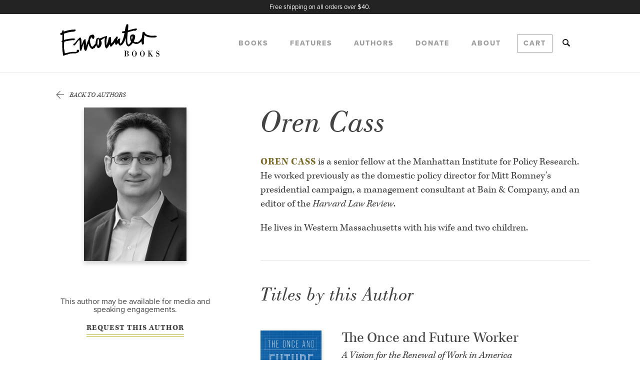

--- FILE ---
content_type: text/html; charset=UTF-8
request_url: https://www.encounterbooks.com/authors/oren-cass/
body_size: 17960
content:
<!doctype html>
<html class="no-js" lang="en-us">
<head>
	<!-- META DATA -->
	<meta charset="utf-8"/>
	<meta name="viewport" content="width=device-width, initial-scale=1.0"/>
	<!--[if IE]>
	<meta http-equiv="cleartype" content="on"/><![endif]-->
	<!--[if IE]>
	<meta http-equiv="X-UA-Compatible" content="IE=edge"/><![endif]-->


	
	<meta name="twitter:card" content="summary">
	<meta property="og:image" content="https://www.encounterbooks.com/wp-content/uploads/2018/08/orencass.jpg" />
	<meta name="twitter:image" content="https://www.encounterbooks.com/wp-content/uploads/2018/08/orencass.jpg">

	
	<!-- ICONS -->
	<link rel="apple-touch-icon-precomposed" sizes="57x57" href="https://www.encounterbooks.com/wp-content/themes/encounter/assets/media/favicons/apple-touch-icon-57x57.png" />
	<link rel="apple-touch-icon-precomposed" sizes="114x114" href="https://www.encounterbooks.com/wp-content/themes/encounter/assets/media/favicons/apple-touch-icon-114x114.png" />
	<link rel="apple-touch-icon-precomposed" sizes="72x72" href="https://www.encounterbooks.com/wp-content/themes/encounter/assets/media/favicons/apple-touch-icon-72x72.png" />
	<link rel="apple-touch-icon-precomposed" sizes="144x144" href="https://www.encounterbooks.com/wp-content/themes/encounter/assets/media/favicons/apple-touch-icon-144x144.png" />
	<link rel="apple-touch-icon-precomposed" sizes="120x120" href="https://www.encounterbooks.com/wp-content/themes/encounter/assets/media/favicons/apple-touch-icon-120x120.png" />
	<link rel="apple-touch-icon-precomposed" sizes="152x152" href="https://www.encounterbooks.com/wp-content/themes/encounter/assets/media/favicons/apple-touch-icon-152x152.png" />
	<link rel="icon" type="image/png" href="https://www.encounterbooks.com/wp-content/themes/encounter/assets/media/favicons/favicon-32x32.png" sizes="32x32" />
	<link rel="icon" type="image/png" href="https://www.encounterbooks.com/wp-content/themes/encounter/assets/media/favicons/favicon-16x16.png" sizes="16x16" />
	<meta name="application-name" content="Encounter Books"/>
	<meta name="msapplication-TileColor" content="#FFFFFF" />
	<meta name="msapplication-TileImage" content="https://www.encounterbooks.com/wp-content/themes/encounter/assets/media/favicons/mstile-144x144.png" />


<!-- Facebook Pixel Code -->
<script>
!function(f,b,e,v,n,t,s)
{if(f.fbq)return;n=f.fbq=function(){n.callMethod?
n.callMethod.apply(n,arguments):n.queue.push(arguments)};
if(!f._fbq)f._fbq=n;n.push=n;n.loaded=!0;n.version='2.0';
n.queue=[];t=b.createElement(e);t.async=!0;
t.src=v;s=b.getElementsByTagName(e)[0];
s.parentNode.insertBefore(t,s)}(window,document,'script',
'https://connect.facebook.net/en_US/fbevents.js');
 fbq('init', '443271356045837'); 
fbq('track', 'PageView');
</script>
<noscript>
 <img height="1" width="1" 
src="https://www.facebook.com/tr?id=443271356045837&ev=PageView
&noscript=1"/>
</noscript>
<!-- End Facebook Pixel Code -->
	
	<script>
  (function(d) {
    var config = {
      kitId: 'vbd6fna',
      scriptTimeout: 3000,
      async: true
    },
    h=d.documentElement,t=setTimeout(function(){h.className=h.className.replace(/\bwf-loading\b/g,"")+" wf-inactive";},config.scriptTimeout),tk=d.createElement("script"),f=false,s=d.getElementsByTagName("script")[0],a;h.className+=" wf-loading";tk.src='https://use.typekit.net/'+config.kitId+'.js';tk.async=true;tk.onload=tk.onreadystatechange=function(){a=this.readyState;if(f||a&&a!="complete"&&a!="loaded")return;f=true;clearTimeout(t);try{Typekit.load(config)}catch(e){}};s.parentNode.insertBefore(tk,s)
  })(document);
</script>
	
	<!-- SEO -->
	<title>Oren Cass - Encounter Books</title>


	
<!-- This site is optimized with the Yoast SEO plugin v4.2 - https://yoast.com/wordpress/plugins/seo/ -->
<link rel="canonical" href="https://www.encounterbooks.com/authors/oren-cass/" />
<meta property="og:locale" content="en_US" />
<meta property="og:type" content="article" />
<meta property="og:title" content="Oren Cass - Encounter Books" />
<meta property="og:description" content="OREN CASS is a senior fellow at the Manhattan Institute for Policy Research. He worked previously as the domestic policy director for Mitt Romney’s presidential campaign, a management consultant at Bain &amp; Company, and an editor of the Harvard Law Review. He lives in Western Massachusetts with his wife and two children." />
<meta property="og:url" content="https://www.encounterbooks.com/authors/oren-cass/" />
<meta property="og:site_name" content="Encounter Books" />
<meta property="article:publisher" content="https://www.facebook.com/EncounterBooks/" />
<meta name="twitter:card" content="summary_large_image" />
<meta name="twitter:description" content="OREN CASS is a senior fellow at the Manhattan Institute for Policy Research. He worked previously as the domestic policy director for Mitt Romney’s presidential campaign, a management consultant at Bain &amp; Company, and an editor of the Harvard Law Review. He lives in Western Massachusetts with his wife and two children." />
<meta name="twitter:title" content="Oren Cass - Encounter Books" />
<meta name="twitter:site" content="@encounterbooks" />
<meta name="twitter:creator" content="@encounterbooks" />
<!-- / Yoast SEO plugin. -->

<link rel='dns-prefetch' href='//s.w.org' />
		<script type="text/javascript">
			window._wpemojiSettings = {"baseUrl":"https:\/\/s.w.org\/images\/core\/emoji\/11\/72x72\/","ext":".png","svgUrl":"https:\/\/s.w.org\/images\/core\/emoji\/11\/svg\/","svgExt":".svg","source":{"concatemoji":"https:\/\/www.encounterbooks.com\/wp-includes\/js\/wp-emoji-release.min.js"}};
			!function(e,a,t){var n,r,o,i=a.createElement("canvas"),p=i.getContext&&i.getContext("2d");function s(e,t){var a=String.fromCharCode;p.clearRect(0,0,i.width,i.height),p.fillText(a.apply(this,e),0,0);e=i.toDataURL();return p.clearRect(0,0,i.width,i.height),p.fillText(a.apply(this,t),0,0),e===i.toDataURL()}function c(e){var t=a.createElement("script");t.src=e,t.defer=t.type="text/javascript",a.getElementsByTagName("head")[0].appendChild(t)}for(o=Array("flag","emoji"),t.supports={everything:!0,everythingExceptFlag:!0},r=0;r<o.length;r++)t.supports[o[r]]=function(e){if(!p||!p.fillText)return!1;switch(p.textBaseline="top",p.font="600 32px Arial",e){case"flag":return s([55356,56826,55356,56819],[55356,56826,8203,55356,56819])?!1:!s([55356,57332,56128,56423,56128,56418,56128,56421,56128,56430,56128,56423,56128,56447],[55356,57332,8203,56128,56423,8203,56128,56418,8203,56128,56421,8203,56128,56430,8203,56128,56423,8203,56128,56447]);case"emoji":return!s([55358,56760,9792,65039],[55358,56760,8203,9792,65039])}return!1}(o[r]),t.supports.everything=t.supports.everything&&t.supports[o[r]],"flag"!==o[r]&&(t.supports.everythingExceptFlag=t.supports.everythingExceptFlag&&t.supports[o[r]]);t.supports.everythingExceptFlag=t.supports.everythingExceptFlag&&!t.supports.flag,t.DOMReady=!1,t.readyCallback=function(){t.DOMReady=!0},t.supports.everything||(n=function(){t.readyCallback()},a.addEventListener?(a.addEventListener("DOMContentLoaded",n,!1),e.addEventListener("load",n,!1)):(e.attachEvent("onload",n),a.attachEvent("onreadystatechange",function(){"complete"===a.readyState&&t.readyCallback()})),(n=t.source||{}).concatemoji?c(n.concatemoji):n.wpemoji&&n.twemoji&&(c(n.twemoji),c(n.wpemoji)))}(window,document,window._wpemojiSettings);
		</script>
		<style type="text/css">
img.wp-smiley,
img.emoji {
	display: inline !important;
	border: none !important;
	box-shadow: none !important;
	height: 1em !important;
	width: 1em !important;
	margin: 0 .07em !important;
	vertical-align: -0.1em !important;
	background: none !important;
	padding: 0 !important;
}
</style>
<link rel='stylesheet' id='Screen-css'  href='https://www.encounterbooks.com/wp-content/themes/encounter/assets/styles/screen.css' type='text/css' media='all' />
<!-- This site uses the Google Analytics by MonsterInsights plugin v5.5.4 - Universal enabled - https://www.monsterinsights.com/ -->
<script type="text/javascript">
	(function(i,s,o,g,r,a,m){i['GoogleAnalyticsObject']=r;i[r]=i[r]||function(){
		(i[r].q=i[r].q||[]).push(arguments)},i[r].l=1*new Date();a=s.createElement(o),
		m=s.getElementsByTagName(o)[0];a.async=1;a.src=g;m.parentNode.insertBefore(a,m)
	})(window,document,'script','//www.google-analytics.com/analytics.js','__gaTracker');

	__gaTracker('create', 'UA-2207131-1', 'auto', {'allowLinker': true});
	__gaTracker('set', 'forceSSL', true);
	__gaTracker('require', 'linker');
__gaTracker('linker:autoLink', ['cart.encounterbooks.com'] );
	__gaTracker('send','pageview');

</script>
<!-- / Google Analytics by MonsterInsights -->
      <script>
      if (document.location.protocol != "https:") {
          document.location = document.URL.replace(/^http:/i, "https:");
      }
      </script>
      <script type='text/javascript' src='https://www.encounterbooks.com/wp-includes/js/jquery/jquery.js'></script>
<script type='text/javascript' src='https://www.encounterbooks.com/wp-includes/js/jquery/jquery-migrate.min.js'></script>
<script type='text/javascript' src='https://www.encounterbooks.com/wp-content/themes/encounter/assets/vendor/wow/wow.min.js'></script>
<script type='text/javascript' src='https://www.encounterbooks.com/wp-content/plugins/constant-contact-api/lib/form-designer/js/cc-widget.js'></script>
<link rel='https://api.w.org/' href='https://www.encounterbooks.com/wp-json/' />
<link rel="EditURI" type="application/rsd+xml" title="RSD" href="https://www.encounterbooks.com/xmlrpc.php?rsd" />
<link rel="wlwmanifest" type="application/wlwmanifest+xml" href="https://www.encounterbooks.com/wp-includes/wlwmanifest.xml" /> 
<link rel='shortlink' href='https://www.encounterbooks.com/?p=19294' />
<link rel="alternate" type="application/json+oembed" href="https://www.encounterbooks.com/wp-json/oembed/1.0/embed?url=https%3A%2F%2Fwww.encounterbooks.com%2Fauthors%2Foren-cass%2F" />
<link rel="alternate" type="text/xml+oembed" href="https://www.encounterbooks.com/wp-json/oembed/1.0/embed?url=https%3A%2F%2Fwww.encounterbooks.com%2Fauthors%2Foren-cass%2F&#038;format=xml" />
<!-- Hotjar Tracking Code for https://www.encounterbooks.com/ -->
<script>
    (function(h,o,t,j,a,r){
        h.hj=h.hj||function(){(h.hj.q=h.hj.q||[]).push(arguments)};
        h._hjSettings={hjid:609648,hjsv:5};
        a=o.getElementsByTagName('head')[0];
        r=o.createElement('script');r.async=1;
        r.src=t+h._hjSettings.hjid+j+h._hjSettings.hjsv;
        a.appendChild(r);
    })(window,document,'//static.hotjar.com/c/hotjar-','.js?sv=');
</script>
<!-- Facebook Pixel Code -->
<script type='text/javascript'>
!function(f,b,e,v,n,t,s){if(f.fbq)return;n=f.fbq=function(){n.callMethod?
n.callMethod.apply(n,arguments):n.queue.push(arguments)};if(!f._fbq)f._fbq=n;
n.push=n;n.loaded=!0;n.version='2.0';n.queue=[];t=b.createElement(e);t.async=!0;
t.src=v;s=b.getElementsByTagName(e)[0];s.parentNode.insertBefore(t,s)}(window,
document,'script','https://connect.facebook.net/en_US/fbevents.js');
</script>
<!-- End Facebook Pixel Code -->
<script type='text/javascript'>
  fbq('init', '2095126900541364', [], {
    "agent": "wordpress-4.9.28-1.7.25"
});
</script><script type='text/javascript'>
  fbq('track', 'PageView', []);
</script>
<!-- Facebook Pixel Code -->
<noscript>
<img height="1" width="1" style="display:none" alt="fbpx"
src="https://www.facebook.com/tr?id=2095126900541364&ev=PageView&noscript=1" />
</noscript>
<!-- End Facebook Pixel Code -->
		<script>
			(function (d) {
				var config = {
						kitId: 'mlk1wvi',
						scriptTimeout: 3000,
						async: true
					},
					h = d.documentElement, t = setTimeout(function () {
						h.className = h.className.replace(/\bwf-loading\b/g, "") + " wf-inactive";
					}, config.scriptTimeout), tk = d.createElement("script"), f = false, s = d.getElementsByTagName("script")[0], a;
				h.className += " wf-loading";
				tk.src = 'https://use.typekit.net/' + config.kitId + '.js';
				tk.async = true;
				tk.onload = tk.onreadystatechange = function () {
					a = this.readyState;
					if (f || a && a != "complete" && a != "loaded") {
						return;
					}
					f = true;
					clearTimeout(t);
					try {
						Typekit.load(config)
					} catch (e) {
					}
				};
				s.parentNode.insertBefore(tk, s)
			})(document);
		</script>
			<script>
		var wow = new WOW();
		wow.init();
		jQuery(function(){
			wow.sync(); //needed for IE9 support
		});
	</script>

	
<!-- Lity -->
<link rel="stylesheet" href="https://www.encounterbooks.com/wp-content/themes/encounter/assets/styles/lity.css">

</head>
<body data-rsssl=1 class="enc-author-template-default single single-enc-author postid-19294">
<div class="site">


				<style>
			.alert {
				color: #fff; 
              	background-color: #222; 
              	padding: 0.5em 0em; 
              	width: 100%; 
              	text-align: center;
              	z-index: 99;
			}

			.alert p {
              	font-size: 80%;
			}
		</style>

		<div class="alert">
			<p>Free shipping on all orders over $40.</p>
		</div>
	<header class="header js-mobileNav js-scrollHeader wow fadeIn" data-wow-delay="0.2s">
	<div class="container-sm">
		<button class="header-trigger-btn js-trigger">
			<i class="header-icon js-headerIcon header-trigger"></i>
		</button>

		<div class="header-mainNav">
			<a href="/" class="header-logo">
				
<svg xmlns="http://www.w3.org/2000/svg" viewBox="0 0 180.8 70">
	<path d="M120.1.8c.1 0 .2 0 .3-.1.1-.1.3-.1.4 0 0 0 .1.1.2.1l.1-.1.1-.1c.3-.1.5-.3.8-.3.1 0 .1-.1.2-.1.2.2.5.3.6.6.1 0 .2.1.3.1.1 0 .2.1.2.2.1.2.3.4.3.6-.1 0-.2.1-.3.1V2c.1.5.2 1.1.2 1.6s0 1.1-.1 1.6c0 .5-.1 1.1-.1 1.6-.1.7-.2 1.3-.2 2l-.3 2.4c0 .2 0 .3.2.4.2-.1.4-.1.6-.2l1.2-.3c.3-.1.7-.2 1.1-.3.3-.1.6-.1.9-.2.6-.2 1.2-.3 1.8-.5l1.2-.3c.2 0 .3-.1.5-.1.2-.1.4-.1.6-.2.6-.2 1.2-.4 1.8-.5.1 0 .3-.1.4-.1.3-.1.5-.1.8-.1h.4c.5-.1 1.1-.3 1.6-.4.2 0 .5-.1.7-.1.3 0 .5-.1.8-.1h1c.2 0 .3.1.4.3 0 .1-.1.1-.1.2.2.1.3.2.5.3.2 0 .2.1.3.2-.4.6-.8 1.1-1.2 1.7l.1.1h-.2c-.2 0-.3 0-.4.2 0 .1-.1.2-.2.2-.2.1-.3.2-.5.2 0 0-.1 0-.1.1-.1.2-.3.2-.5.4h-.2c-.1 0-.2 0-.2.1-.1.1-.2.2-.3.2l-.1.1c-.1-.1-.3-.1-.4 0H135c-.2.1-.3-.1-.3-.3 0 0 0-.1-.1-.1-.1-.1-.2-.1-.2-.2-.1 0-.2.1-.3 0h-.3c-.7.2-1.3.3-2 .5-.8.2-1.6.4-2.5.7-.6.2-1.2.3-1.8.5-.5.1-1.1.3-1.6.4-.3.1-.6.2-1 .3l-.9.3c-.4.1-.8.2-1.1.3-.2.1-.4.2-.4.5 0 .2 0 .4-.1.6 0 .4-.1.8-.1 1.2-.1.7-.1 1.4-.2 2.2 0 .4-.1.8-.1 1.3-.1.6-.1 1.1-.2 1.7-.1 1.1-.2 2.2-.2 3.3v5c0 .5 0 1 .1 1.5s.1 1.1.2 1.6c.1.3.1.6.2.8 0 .1.1.3.1.4 0 .1.1.2.1.2.1.5.2.9.5 1.3.1.1.1.2.2.4.1.1.1.1.2.1s.2-.1.3-.1c.1.2.4.2.6.3.1 0 .3-.1.4-.2.1-.1.2-.2.3-.1.1.1.1 0 .2 0 .1-.1.3-.2.4-.3.3-.4.7-.8 1-1.2.2-.2.3-.5.5-.7l.1-.1c.4-.4.7-.9 1-1.4.2-.4.5-.8.7-1.1.1-.1.1-.2 0-.3-.2-.3-.3-.6-.5-.9 0 0 0-.1-.1-.1-.3-.3-.5-.7-.6-1.1-.2-.6-.4-1.1-.5-1.7-.2-.6-.2-1.2-.3-1.9v-.3-1.5c0-.6.1-1.1.2-1.7s.3-1.1.6-1.6.7-.9 1.2-1.2c.1 0 .1-.1.2-.1l.6-.3c.3-.2.6-.2.9-.3.3 0 .6 0 .9-.2.2-.1.4-.1.6-.1h.4c.2 0 .4 0 .6.1.3.1.5.3.7.5.1.1.2.1.3.2.1 0 .2-.1.3-.1.2.1.2.1.3.3.1.2.2.3.3.5.1.1.1.2.3.3.1 0 .1-.1.2-.1 0 0 .1 0 .1.1.2.3.3.7.4 1.1.1.4.1.7.1 1.1s-.1.9-.1 1.3-.1.8-.2 1.1v.1c-.1.3-.2.7-.2 1l-.3.9-.3.9c-.3 1-.7 1.9-1.1 2.8-.1.2-.2.5-.3.7 0 .1.1.2.2.2.3.2.6.3.9.5l.6.3c.1.1.2.2.4.2.3.1.5.2.8.2.6.1 1.2.2 1.8 0 .2-.1.5-.1.7-.2.2 0 .4-.1.5.1.1.1.2.1.3.1-.1.1-.2.1-.3.2v.1s0 .1.1.1h.1c.2-.1.4-.2.6-.2.2-.1.3-.1.5-.2s.3-.1.5-.2c.4-.3.8-.6 1.2-1 .2-.1.3-.3.5-.5.1-.1.2-.2.4-.2.1 0 .2-.1.3-.1.3-.3.6-.7.9-1 .2-.2.4-.4.6-.7.3-.3.6-.7.8-1 .3-.3.5-.7.8-1 .1-.1.2-.2.3-.4.1-.2.3-.4.4-.6.1-.2.2-.3.3-.6.1-.3.1-.6.3-.8.1-.1.1-.3.1-.4.1-.6.2-1.2.2-1.8l.3-2.1c.1-.5.2-.9.2-1.4.1-.6.2-1.3.3-1.9.1-.4.1-.8.1-1.2 0-.1.1-.2.1-.4 0-.1 0-.3.1-.4 0-.2.1-.3.2-.4l.2-.2h.4c.1-.1.2-.1.2-.3v-.1h.2c.1 0 .2.1.2.1.2.2.4.1.7 0 .1 0 .1-.1.2-.1.1-.1.1-.1.2-.1s.1 0 .2-.1c.5.3.8.8 1.1 1.3.4.6.7 1.2 1.1 1.7.2.3.4.6.7.8.1.1.3.2.5.4.1.1.2.1.2.2.2.1.3.3.6.4h.1c.3.3.7.5 1.1.6.1 0 .2.1.4.2.6.3 1.3.4 1.9.6.5.1 1.1.2 1.6.3.1 0 .2 0 .3.1.2.1.4.3.6.4.2.1.5.1.7.1h.4c.3 0 .5 0 .8.1.3 0 .5.1.8.1h2.7c.7 0 1.3 0 2-.1.7 0 1.3-.1 2-.2.3 0 .6 0 .8.2.1.1.2.1.3.1.3 0 .6 0 .9-.1h.2c.1 0 .3 0 .4.2.1.2.3.4.6.4.1.2.2.3.4.5-.1.3-.2.6-.5.8-.2.2-.5.4-.7.5 0 0-.1 0-.1.1-.1.2-.3.3-.5.2h-.1c-.2.3-.5.2-.7.3h-.5c-.2.2-.5.1-.7.2h-.3c-.6 0-1.1.1-1.7.1h-3.8c-.4 0-.8 0-1.2-.1-.2 0-.4 0-.5-.1-.4 0-.9-.1-1.3-.1-.2 0-.5-.1-.7-.1-.9-.1-1.7-.3-2.5-.5-1.2-.3-2.3-.7-3.3-1.2-.7-.3-1.4-.7-2.1-1.2-.4-.3-.7-.5-1.1-.8l-.3-.3c-.1 0-.1.1-.1.2-.1.5-.2 1-.2 1.6v.2c.1.1.1.3.1.5 0 .4-.1.7-.1 1.1s-.1.7-.1 1.1v.5s0 .3-.1.5c0 .1-.1.1-.1.2-.1.2-.1.4-.1.6 0 .5-.1 1-.1 1.5v.3c0 .2 0 .4-.1.6v.9c-.1.4-.1.8-.1 1.3v3.1c.1.3.1.6.1.9v.3s-.1.2-.1.3c0 .2-.1.4-.3.5-.1.1-.3.2-.4.4l-.1.1c0 .1-.1.2-.3.2-.2.1-.3.1-.4.3-.2 0-.3.1-.5.1s-.3 0-.5-.1c-.1-.1-.3-.2-.4-.3-.3-.2-.5-.6-.6-.9-.1-.3-.2-.6-.2-.9-.1-.4-.3-.9-.3-1.3 0-.3-.1-.6-.1-.9 0-.2-.1-.4-.1-.6-.1-.2-.1-.5-.2-.7 0-.1 0-.2-.1-.2h-.1l-.1.1-.8.8c-.3.3-.6.5-.9.7-.4.3-.8.5-1.1.8 0 0-.1 0-.1.1-.5.2-1 .6-1.5.9-.1 0-.2.1-.3.1-.1.1-.2.1-.2.2s0 .1-.1.2c-.6.3-1.2.5-1.9.6-.3 0-.6.1-1 .1s-.7.1-1.1.1h-.6c-.2 0-.4 0-.6-.1-.4-.1-.9-.2-1.3-.4-.2-.1-.3-.1-.5-.1l-1.5-.6c-.1-.1-.3-.1-.4-.2-.3-.2-.6-.4-.9-.5-.1 0-.1-.1-.2-.1-.1-.1-.2-.1-.3.1-.2.2-.3.4-.4.6-.2.3-.4.5-.6.7-.3.4-.7.8-1 1.2-.2.2-.4.5-.7.7-.3.3-.6.5-.9.8-.6.5-1.2 1-1.9 1.4l-.6.3c-.1 0-.2.1-.2.1-.3.1-.5.2-.7.4-.1.1-.3.1-.4.1h-.5s-.4 0-.5-.1c-.2-.1-.4-.1-.6-.3 0 0-.1 0-.1-.1h-.1c-.3-.2-.6-.5-.9-.8-.2-.3-.4-.5-.5-.7s-.2-.4-.4-.6c-.2-.3-.3-.6-.5-.9-.1-.1-.1-.3-.2-.5-.2-.5-.3-1.1-.4-1.6-.2-.7-.3-1.4-.4-2-.1-.4-.1-.8-.2-1.3-.1-.6-.1-1.2-.1-1.7v-1.3-1.3-1.8-.2h-.1v.1l-.3.9-.6 1.8c-.2.7-.5 1.4-.8 2-.3.8-.7 1.6-1.1 2.3-.1.3-.3.5-.4.8-.2.4-.5.8-.7 1.2-.2.3-.4.6-.7 1-.1.2-.3.3-.4.5-.3.4-.6.7-1 1.1-.6.5-1.2 1.1-2 1.4-.2.1-.4.3-.7.4-.1.1-.2.1-.4.1-.3-.1-.5 0-.7.2-.2 0-.4-.1-.5-.1-.4-.2-.8-.3-1-.7-.1-.3-.4-.5-.6-.7l-.1-.1c-.5-.8-1-1.7-1.4-2.5-.1-.2-.2-.4-.2-.6l-.1-.1c-.1 0-.1.2-.2.2l-.2.2c-.5.6-.9 1.1-1.4 1.7l-.3.3c-.2.2-.3.4-.4.6 0 0 0 .1-.1.1-.2 0-.3.1-.6.1-.2 0-.4 0-.6-.1-.1 0-.1.1-.2.1-.2.1-.5 0-.5-.2-.1-.3-.2-.5-.4-.7-.1-.2-.2-.3-.3-.5v-.1c0-.2-.1-.4-.1-.6 0-.2 0-.3-.1-.5v-.2c.1-.4-.1-.7-.1-1.1v-.3c-.1 0-.1.1-.2.1-.3.3-.6.7-.9 1-.1.1-.2.2-.3.2.1.1 0 .2-.1.4-.1.1-.2.3-.3.5 0 0 0 .1-.1.1-.2.1-.2.2-.4.4s-.4.5-.6.6c-.1 0-.1.1-.1.2-.2.2-.3.4-.5.6-.2.2-.3.4-.5.6l-.5.5-.8.8s-.1.1-.1.2c-.1.4-.5.5-.8.8-.3.1-.5.3-.8.4-.1.1-.3.1-.5.1-.1 0-.2 0-.4.1h-.3c-.2-.1-.3-.2-.5-.3l-.1-.1c0-.2-.2-.4-.3-.6 0 0-.1-.1 0-.1.1-.2 0-.3-.1-.5v-.1c0-.3-.1-.6-.2-.9 0-.1 0-.2-.1-.3-.1-.3-.2-.6-.2-.9 0-.1 0-.2-.1-.3-.1.1-.2.2-.2.4-.1.4-.3.7-.5 1-.1.1-.2.1-.3.2 0 .1-.1.1-.1.1-.1.4-.3.7-.5 1-.2.4-.4.7-.6 1.1-.1.3-.3.5-.4.8-.1.1-.2.3-.3.3 0 0-.1 0-.1.1-.2.3-.6.5-.8.8-.2.3-.4.5-.6.8-.3.1-.3.3-.4.5 0 0-.1.1-.1.2-.2-.1-.4 0-.5 0-.4.1-.8-.1-.9-.4 0-.1-.1-.1-.1-.2v-.2c-.1 0-.1.1-.2.1s-.2-.1-.3-.2c-.1-.2-.3-.3-.4-.5-.1-.1-.2-.3-.2-.4-.3-.5-.5-1.1-.7-1.7-.2-.6-.3-1.3-.4-1.9 0-.4-.1-.8-.1-1.1s0-.6-.1-.9c-.1-.4-.1-.8-.1-1.2 0-.1 0-.2-.1-.3s-.1-.2-.1-.3c.1-.3.1-.6 0-1v-.9-.3V32.6c0-.4 0-.8-.1-1.2v-.2c0-.2 0-.5.1-.7v-.1c0-.4.2-.8.2-1.2v-.8-.3-.7c0-.7.1-1.4.1-2v-.5h-.2l-.2.1c-.6.4-1.1.8-1.7 1.3-.4.3-.8.6-1.1.9l-.9.6h-.1c-.3 0-.6.3-.9.5s-.6.4-.9.7c-.1.1-.1.1-.2.1-.1.1-.3.2-.4.2-.3.1-.5.3-.7.4 0 .1.1.2.2.3.2.2.3.3.4.6.1.2.2.4.2.6 0 .1 0 .1.1.1.1.1.2.3.3.5.1.2.2.4.3.7.1.2.1.4.1.6 0 .4.1.7.1 1.1v1.3c-.1.5-.2 1-.3 1.4-.1.4-.2.7-.3 1.1 0 .1-.1.3-.1.4 0 .1-.1.3-.1.4-.1.2-.1.5-.3.7 0 .1-.1.1-.1.2-.1.3-.2.5-.4.8-.2.3-.5.6-.8.9l-.2.2c-.1.1-.2.3-.3.4 0 0 0 .1-.1.1-.2 0-.3.2-.5.4-.2.3-.5.5-.9.7-.2.1-.5.2-.7.4s-.4.2-.6.2h-.5c-.5-.1-1-.2-1.2-.7l-.3-.3c-.1-.4-.2-.7-.5-1-.1-.1-.1-.2-.2-.3 0-.1-.1-.2-.2-.3-.1-.2-.3-.4-.4-.7-.1-.2-.1-.3-.2-.5 0-.2-.2-.3-.2-.5 0-.1 0-.3-.1-.4-.1-.2-.2-.3-.2-.5-.2.1-.3.2-.3.4-.1.3-.3.5-.5.8-.2.2-.4.4-.4.8 0 0 0 .1-.1.1-.2.3-.3.7-.6.9 0 .1-.1.1-.1.2-.2.4-.5.8-.7 1.2-.1.2-.2.3-.3.5s-.4.4-.6.6c-.7-.1-.8-.1-.9-.1-.2 0-.3.1-.4.2-.2.2-.4.4-.7.5 0 0-.1 0-.1.1 0 .2-.2.4-.4.5-.3.1-.6.2-.9.1-.2 0-.5-.1-.7-.1s-.4-.1-.6-.3c-.2-.1-.3-.3-.5-.3-.1 0-.2-.1-.3-.2-.2-.2-.4-.4-.7-.5-.1 0-.1-.1-.1-.1 0-.2-.2-.3-.3-.4-.2-.3-.5-.5-.6-.8-.1-.2-.2-.3-.3-.5-.2-.3-.5-.6-.7-1l-.1-.1c-.2-.5-.4-.9-.7-1.4-.1-.2-.2-.4-.2-.6-.1-.3-.2-.6-.3-.8-.1-.4-.3-.8-.4-1.2-.1-.3-.2-.6-.3-1 0 0 0-.1-.1-.1h-.2v.1c0 .2-.1.3-.1.4-.1.3-.2.5-.3.8l-.3 1.2c-.2.7-.4 1.4-.6 2.2-.2.1-.2.3-.3.5l-.3 1.2c0 .1-.1.2-.1.3 0 .2 0 .3-.1.5s-.1.4-.1.6c0 .4-.1.7-.3 1.1 0 .1-.1.2-.1.3-.1.2-.1.4-.2.5-.1.1-.1.3-.2.4-.3.3-.4.8-.6 1.2-.1.3-.3.7-.5.9 0 0 0 .1-.1.1 0 .1-.1.2-.1.3s-.1.2-.2.3c-.3 0-.5 0-.8-.1-.2 0-.4-.1-.6-.2-.3-.2-.5-.4-.7-.7 0-.1-.1-.1-.2-.2l-.1-.1c-.1-.1-.2-.3-.2-.4-.1-.1-.1-.3-.2-.4-.4-.5-.6-1-.7-1.6 0-.1 0-.2-.1-.2 0-.1-.1-.3-.1-.4-.1-.2-.2-.4-.1-.6-.1-.3 0-.6-.1-.9v-.2c-.1-1.1-.1-2.1-.1-3V38c0-.4-.1-.8-.1-1.2v-.2c.1-.4 0-.7 0-1.1v-.1c-.1 0-.1 0-.1.1s0 .2-.1.2c0 .1 0 .1-.1.2-.2.2-.3.5-.4.8-.1.5-.3 1-.6 1.4-.2.3-.2.6-.3.9l-.6 1.8c-.3 1-.6 1.9-.8 2.9 0 .2-.1.4-.2.6 0 .3-.1.6-.2.8-.1.2-.1.4-.2.6 0 .1-.1.1-.1.2l-.3 1.2c-.1.2-.1.4-.2.6v.2c0 .1 0 .3-.1.4-.1.1-.2.2-.3.2s-.2.1-.3.2c-.1.1-.2.1-.4 0 0 0-.1-.1-.2-.1-.2 0-.3-.1-.4-.2l-.4-.4c-.1-.2-.3-.4-.5-.5-.1-.1-.2-.2-.2-.3v-.1c.1-.2.1-.5.1-.7 0-.2-.1-.5-.1-.7 0-.3-.1-.6-.1-.9 0-.2-.1-.5-.1-.7 0-.4-.1-.8-.1-1.3v-.9V40v-1-.7V36v-1.7-.4c0-.1 0-.2-.1-.4.1-.1.2-.2.1-.4V33v-1.6-.2s0-.1-.1-.2c-.1 0-.1.1-.2.1h-.1c0-.2-.1-.4-.1-.6v-.1-.3c-.1-.2-.1-.4-.1-.7 0-.1 0-.3-.1-.4v-.2s-.1-.1-.1-.2c-.1 0-.1 0-.2.1l-.4.4-.3.3s-.1 0-.1.1c-.2.2-.4.4-.6.7-.3.4-.6.7-.9 1.1-.2.2-.3.4-.4.6-.2.3-.4.5-.6.8-.1.2-.3.3-.4.5s-.3.3-.3.5c0 .1-.1.1-.1.2-.2.2-.3.4-.4.6-.2.2-.3.5-.5.7-.1.2-.3.4-.5.6-.3.3-.5.6-.8.9 0 .1-.1.1-.1.2-.2.3-.4.5-.6.8l-.7.7c-.1.2-.3.2-.5.4 0 0-.1 0-.1.1-.1.1-.2.2-.3.2H25.4s-.2 0-.3-.1c-.2-.2-.4-.4-.6-.5-.1-.1-.2-.3-.5-.3 0 0-.1 0-.1-.1-.1-.1-.1-.2-.1-.3-.1-.2 0-.6.1-.8h.1v.1c0 .1 0 .1.1.1.2-.1.5-.3.6-.5 0-.1.1-.2.2-.3s0-.2.1-.4c0 0 0-.1-.1-.1-.1-.1-.2-.1-.3-.2v-.2c.2-.1.3-.1.4 0s.1 0 .2 0c0 0 0 .1.1.1h.2c.2.1.3 0 .4-.1 0-.1.1-.1.2-.2.3-.2.6-.5.8-.7.2-.3.5-.6.7-.8.1-.1.2-.3.4-.4.4-.5.7-1 1.1-1.5s.7-.9 1.1-1.4c.2-.3.5-.6.7-.8.1-.1.2-.3.3-.4 0 0 0-.1.1-.1.2-.2.4-.4.6-.7.2-.2.3-.4.5-.6l.3-.3.8-.8.3-.3v-.2c.1-.1.3-.2.4-.3.1-.1.2-.2.4-.3.2-.1.4-.3.6-.4.2-.2.5-.4.7-.6s.5-.2.7-.1c.1 0 .2.1.2.2.1.2.3.2.4.2.3-.1.3-.1.4.2.1.2.1.5.1.7s0 .4.2.6c.1.1.1.2.2.3 0 .1.1.2.1.3.1.3.2.7.3 1.1s.2.9.2 1.4v.1c-.1.3 0 .6 0 .9v.1c.1.8.1 1.7.1 2.5V36.8c0 .5-.1 1 0 1.5v.2c.1 0 .2-.1.3-.2.1-.2.2-.3.2-.5.2-.5.4-1.1.6-1.6.3-.8.7-1.6 1-2.4l.9-2.1c.2-.5.4-1 .6-1.6.1-.3.2-.5.3-.8.1-.2.2-.4.5-.5.1-.1.2-.1.4-.1.1 0 .2-.1.3-.2.1-.2.3-.3.4-.6.1-.2.3-.2.4-.3.2-.1.3-.1.5 0h.3c.2-.1.4 0 .5.1s.2.2.3.4v.1c0 .2-.1.4-.1.6s.1.4.1.6c0 .3.1.6.1 1 .1.5.1.9.2 1.4 0 .3.1.7.1 1 0 .5.1.9.1 1.4s.1 1 .1 1.5v1.4c-.1.3 0 .7-.1 1V39.8h.1c.1-.3.3-.6.4-1 .1-.2.1-.4.2-.5.1-.3.2-.5.2-.8.1-.2.1-.3.2-.5.1-.1.1-.3.2-.5.2-.6.4-1.1.6-1.7l.6-1.5c.1-.3.2-.5.3-.8.2-.6.5-1.2.7-1.7.4-.8.7-1.6 1.1-2.4.1-.1.1-.2.1-.4.1-.4.1-.7.2-1.1v-.1c0-.3.1-.6.1-.8.1-.6.3-1.1.5-1.6.1-.4.4-.9.5-1.3.3-.6.6-1.1 1-1.7.2-.3.4-.5.7-.6 0 0 .1 0 .1-.1.4-.3.8-.4 1.2-.6.4-.1.8-.2 1.1-.4h.1c.5-.1 1.1-.3 1.6-.4.5 0 .9 0 1.4.1.2.1.4.1.5.3l.3.3c.2.1.3.2.4.4l.3.3c0 .1.1.1.1.2.4.7.6 1.5.7 2.2 0 .3 0 .5-.1.8 0 .1-.1.2-.1.3-.2.4-.2.9-.3 1.3-.1.2-.1.3-.3.5-.1.1-.1.1-.1.2-.1.3-.2.5-.4.7l-.1.1c-.4.2-.8.2-1.3 0-.1-.1-.3-.1-.4-.2-.3-.1-.5-.4-.7-.6-.3-.5-.5-1-.8-1.5 0 0 0-.1-.1-.1-.2-.3-.4-.4-.7-.2-.2.1-.4.3-.6.4-.1.1-.3.2-.4.3-.1.2-.2.3-.2.5-.2.2-.2.5-.3.8-.1.2-.1.3-.2.5-.1.3-.2.5-.4.8 0 .1 0 .2-.1.2-.1.1-.2.2-.2.4 0 .1-.1.2-.1.3-.1.2-.1.5-.2.7 0 .3 0 .5.1.8.1.2.1.5.1.7 0 .1 0 .2.1.3v1.4c0 .8.1 1.5.3 2.3s.4 1.6.7 2.4c0 .1.1.2.1.3l.3.6c.1.2.2.4.2.6.1.2.2.5.2.7.1.3.3.7.5 1 .2 0 .3.1.4.2 0 0 .1.1.2.1.1.1.2.1.3.2.1.1.3.2.5.2s.3 0 .5.1c.1 0 .2 0 .3-.1l.1-.1c.3 0 .4-.3.7-.4.1 0 .2-.1.3-.2.1-.1.3-.2.4-.4.2-.2.3-.4.4-.6.1-.2.2-.3.2-.5.1-.2.2-.4.4-.4.1 0 .1-.1.2-.2.1-.2.2-.3.4-.5s.4-.4.6-.5c0 0 .1-.1.1-.2.2-.2.4-.5.5-.7.2-.3.5-.6.8-.8.1-.1.2-.1.3-.2.1-.2 0-.5 0-.8 0-.6 0-1.3.1-1.9 0-.2.1-.4.1-.6 0-.4.2-.8.4-1.2.1-.2.2-.3.2-.5 0-.4 0-.8.1-1.1 0-.5.1-1 .3-1.4 0-.1.1-.2.1-.3 0-.2.1-.3.2-.4s.2-.3.3-.5c.1-.1.1-.3.2-.4.1-.2.2-.2.3-.3.1-.1.2 0 .3-.1.1-.1.2-.1.3-.1.2-.1.5-.1.7-.1.1 0 .2.1.3.1.2-.2.5-.4.8-.6.2-.2.5-.3.8 0 .1.1.2.2.3.1l.1.1c0 .1 0 .2.1.2 0 .1 0 .1.1.1.1.1.1.2.1.3 0 .1.1.2.1.4.2-.1.3-.1.5-.2s.3 0 .5-.1h.2c.2.2.4.1.7 0 .3-.1.5-.3.8-.4.1 0 .1-.1.2-.1 0 .1.1.1.1.2.1-.1.2-.1.4-.2.4-.3.9-.5 1.3-.7.4-.1.7-.3 1.1-.5.1 0 .1-.1.2-.1.2 0 .4-.1.6-.2.1 0 .2-.1.3-.1.4 0 .7-.1 1-.3.1 0 .1-.1.2-.1.1-.2.2-.2.4-.3.5-.1 1-.3 1.5-.4.4-.1.7-.2 1.1-.3.2 0 .4-.1.6-.2.4-.2.9-.3 1.3-.5.1-.1.2-.1.3-.2.1 0 .3-.1.4 0h.2c.3 0 .4.2.5.4 0 .2 0 .5-.1.7-.1.1-.1.3-.1.4-.1.5-.1.9-.2 1.4-.1.4 0 .8-.2 1.1v.1c.1.2.1.4 0 .6l-.3 1.2c-.1.2-.1.5-.2.7V30.2c0 .2.1.4 0 .6v.2c-.2.5-.1 1-.1 1.5V36c0 .2 0 .4.2.6 0 .1-.1.2-.1.2 0 .1-.1.2-.1.3 0 .5.1.9.1 1.4.1 0 .1 0 .1-.1s.1-.1.1-.2c.1-.2.2-.4.4-.6.1-.1.1-.1.1-.2l.3-.9c.1-.4.3-.7.4-1.1.1-.4.3-.7.3-1.1 0-.1.1-.2.1-.3.1-.2.1-.3.2-.5 0-.1 0-.1.1-.2.2-.1.2-.3.2-.5 0-.1 0-.2.1-.3 0-.4.2-.7.3-1.1.1-.2.2-.4.2-.7 0-.2.1-.4.2-.7.2-.8.4-1.7.6-2.5.2-.7.2-1.3.3-2v-.4c.2-.3.4-.3.7-.5.1-.1.2-.1.3-.3.2 0 .4 0 .5-.1s.3-.1.4-.2c.1 0 .1 0 .2-.1s.2-.1.4-.1c.1 0 .3-.1.4-.1H91.2c.1.2.4 0 .5.2.1.1.2.2.2.4 0 .1.1.2.2.3.1 0 .1.1.1.3 0 .4.1.9.1 1.3v1.6c0 .2.1.4.1.6v.9c0 .3.1.6.1.9V31.5s-.1.3-.1.5v.7c.1.7.2 1.3.2 2v.2c-.1.2 0 .4 0 .6v.2c.3-.2.6-.5.8-.9.1-.1.1-.2.3-.3.1 0 .2-.1.2-.2l.6-.6c.1-.1.2-.3.3-.5 0-.1.1-.1.1-.2l.3-.3c.2-.1.4-.3.5-.5s.2-.3.4-.4c.1-.2.2-.4.3-.5.2-.3.3-.6.5-.9.1-.3.3-.6.4-.8.1-.2.2-.3.3-.5.1-.1.1-.2.2-.4l.3-.6c.2-.2.3-.4.5-.7l.3-.3c0-.1.1-.2.2-.3l.3-.3c.3-.4.7-.7 1-1.1l.2-.2c.1-.2.2-.3.4-.4.1-.1.2-.2.2-.3 0-.1.1-.2.1-.3 0-.2.2-.4.4-.5 0-.1.1-.1.1-.2.1-.3.3-.4.5-.6.1-.1.2-.1.3-.1.3 0 .6 0 .8.1.1 0 .1.1.2.1.2 0 .4.1.5.2s.3.2.4.3c-.1.2-.1.4 0 .6 0 .2 0 .4-.1.5s-.1.2-.1.3c-.1.3-.1.7-.2 1 0 .1 0 .2-.1.2-.2.3-.1.6-.3.8-.1.2-.1.5-.1.8v.3c-.1.2-.1.5-.1.7 0 .1 0 .3-.1.4-.1.2-.1.3-.1.5 0 .1 0 .3-.1.4 0 .1-.1.2 0 .3 0 0 .1 0 .1-.1.3-.3.5-.6.8-.9.2-.3.5-.7.7-1 .1-.2.2-.3.3-.5 0-.1.1-.2.1-.3.1-.1.3-.1.4-.2h.1c.2 0 .4-.1.6-.2.1 0 .2-.2.2-.3.3 0 .5-.1.8-.2.2 0 .3-.1.5-.2.2.1.5 0 .8 0 .1.1.1.3.2.3s.2.1.3.1c0 .1 0 .2.1.3V27.4c-.2.3-.3.6-.5.8 0 .1-.1.2-.1.3-.1.6-.3 1.2-.3 1.9-.1 1-.1 2-.1 3 0 .3.1.5.1.7.1.3.2.5.4.8.1.1.2.2.3.2.1.2.2.3.2.5.2 0 .4-.1.5-.2.2-.2.3-.4.5-.6.2-.2.4-.4.5-.6 0-.1.1-.2.2-.2l.2-.2c.2-.3.4-.7.6-1s.3-.7.5-1c.3-.5.5-1.1.7-1.6.2-.4.4-.8.5-1.3.1-.3.3-.7.4-1 .2-.4.3-.8.4-1.3l.3-.9c.1-.5.3-.9.4-1.4.1-.2.1-.4.2-.7.1-.3.1-.6.2-.9.2-.7.3-1.4.5-2.1.1-.3.2-.6.2-.9.1-.3.1-.7.2-1 .1-.5.2-1.1.3-1.7 0-.1 0-.2.1-.2v-.4c-.1-.1-.3 0-.4 0-.6.1-1.3.1-2 .2h-.2c-.3.1-.6 0-.8-.2-.2-.1-.4-.3-.6-.4s-.3-.3-.2-.5c0-.2 0-.3-.1-.4-.1-.1-.2-.3-.2-.4 0-.2 0-.4-.1-.6 0-.1 0-.2-.1-.2.1-.1.2-.1.3-.1.4 0 .7-.1 1.1-.1h.1c.1 0 .2-.1.1-.2 0-.1-.1-.1-.1-.2s0-.1.1-.2c0 .1.1.2.1.3.2.1.3.1.5 0s.4 0 .6-.1c.1 0 .2-.1.3-.1.1 0 .2-.1.4-.1.3 0 .5-.1.8-.1s.6-.1.8-.1c.2 0 .2-.1.2-.3 0-.1 0-.3.1-.4.1-.5.2-1.1.3-1.6.1-.4.1-.7.2-1.1 0-.2 0-.4.1-.5.2-.7.3-1.4.4-2.1.1-.4.2-.9.3-1.3.1-.4.2-.9.4-1.3.1-.4.2-.7.4-1.1.1-.4.3-.7.5-1.1 0-.1.1-.1.1-.2-.3-.6-.2-.9.1-1.1zm-50.3 27c-.1-.1-.3-.2-.4-.4-.1-.3-.4-.6-.5-.9-.1 0-.2.1-.3.3-.1.1-.1.3-.1.5-.1.4-.1.8-.2 1.2-.1.4-.1.9-.2 1.3-.1.5-.1 1.1-.2 1.6v.4c0 .2-.1.5 0 .7v.1c0 .4 0 .7.1 1.1v.2c0 .2-.2.3-.3.3-.1.3-.1.6-.1.9 0 .2-.1.4.1.5v.1c0 .2 0 .4.1.5 0 .2.1.4.1.5 0 .5 0 1.1.1 1.6 0 .2.1.4.1.5s.1.2.2.2h.1c.1.1.2.2.2.4v.2s0 .1.1.1h.1l.1-.1c.4-.6.7-1.2.9-1.9.1-.2.1-.4.2-.5 0 0 .1-.1.1-.2.1-.4.3-.9.4-1.4.2-.7.2-1.4.2-2.1v-1.2c0-.5 0-1-.1-1.5-.1-.2-.1-.5-.2-.7 0-.2-.1-.3-.1-.5-.1-.2-.1-.5-.2-.7s-.2-.4-.2-.5c0-.1-.1-.3-.1-.6zm60.2.7c0-.1.1-.1.1-.2.1-.4.3-.7.4-1.1.1-.4.3-.8.3-1.2.3-.9.3-1.8.4-2.7 0-.2 0-.4-.1-.6-.1-.3-.2-.4-.5-.3-.1 0-.1 0-.2.1h-.2c-.1-.1-.3 0-.4.1-.2.1-.4.3-.5.5-.2.3-.2.7-.2 1.1v.5c-.1.3 0 .6.1.9 0 .1.1.2.1.4 0 .3.1.5.1.8.1.5.3 1 .4 1.5 0-.1.1.1.2.2z"></path>
	<path d="M7.8 32.5c0 .1-.1.2-.1.4 0 .4-.1.7-.2 1-.1.2-.1.4-.1.5 0 .6-.1 1.2-.1 1.9 0 .3 0 .5-.1.8v3.1c0 .1 0 .3-.1.4v.7c0 .5.1 1 .1 1.5v.2c-.1.6.1 1.2.2 1.8v.1c0 .2 0 .4.1.6 0 .5.1.9.2 1.4.2.6.2 1.1.3 1.7 0 .3.1.6.1.8.1.3.1.6.2.8.1.4.1.9.2 1.3 0 .3.1.5.1.8v.8c0 .1.1.1.2.1h.1c.2-.1.4-.2.6-.1.2 0 .4-.1.6-.1.4-.1.8-.2 1.3-.3.2 0 .4-.1.6-.1.4-.1.8-.2 1.1-.2.3-.1.6-.2.9-.2.7-.1 1.3-.3 2-.5.2-.1.5-.1.7-.2.1 0 .3-.1.4 0h.1c.2-.1.4-.1.6-.1h.1c.3-.1.7-.2 1-.2s.7-.1 1-.2c.5-.1 1-.1 1.5-.2s.9 0 1.4-.2H28.8c.1 0 .3 0 .4-.1.1-.2.2-.3.2-.5 0 0 0-.1.1-.1h.1v.4c0 .1.1.1.2.1.1-.1.1-.1.2 0 .2 0 .3-.1.3-.2v-.6c0-.2 0-.3-.1-.5-.1-.1-.1-.3-.2-.4.1-.1.2-.1.3-.1.1 0 .1.1.2 0 0-.1-.1-.3-.1-.4 0-.1.1-.2.2-.4 0 0 0-.1-.1-.1v-.1c.1-.1.2-.1.3-.1.1 0 .2-.1.2-.1 0-.2.1-.2.2-.4.2 0 .5 0 .7-.1.1 0 .1 0 .1-.2 0-.1.1-.1.2-.2l.6.3c.1 0 .2-.1.3 0 .1 0 .2.1.3 0h.1c.1.1.3.2.4.4.1.2.1.2.3 0 0 0 .1 0 .1-.1.1.1.1.2.1.3 0 .2 0 .3.2.5 0 0 .1.1.1.2v.9c0 .4-.1.7-.3 1.1-.1.1-.2.3-.3.4-.1.1-.1.2-.2.2-.1.1-.2.3-.4.4 0 .1.1.2.1.2-.1 0-.1.1-.2.1-.2.1-.3.2-.5.2-.1 0-.1 0-.2.1s-.2.1-.4.2-.3.1-.5.2c-.4.3-.8.5-1.3.6-.1 0-.1 0-.2.1-.5.2-1.1.3-1.6.4-.5.1-.9.2-1.4.2-.6 0-1.2.1-1.9.1h-1.9c-.4-.1-.9-.1-1.3 0-.3.1-.6.1-.9.1H20.7c-.4.1-.8 0-1.1.1-.4.1-.8.1-1.2.2-.5.1-1 .2-1.5.4h-.1c-.5 0-.9.1-1.3.3-.2.1-.4.1-.5.3-.1.1-.2.1-.3.2-.1 0-.2.1-.3.1-.2.1-.4.2-.7.2-.3.1-.6.1-.9.2-.3.1-.6.2-1 .2-.4.1-.7.2-1.1.3-.1 0-.3.1-.4.1-.6.1-1.1.3-1.7.5-.1 0-.2.1-.4.1-.2.1-.3.2-.3.3s-.1.2-.1.3c-.1.2-.4.3-.6.3h-.4c-.3 0-.5-.1-.7-.3l-.2-.2c-.1-.1-.2-.3-.4-.4-.1-.1-.2-.2-.2-.4v-.5-.5-.6c0-.4 0-.8-.1-1.3s-.2-.9-.2-1.4c0-.4-.1-.7-.2-1.1v-.2-.2c-.1-.5-.2-.9-.2-1.4 0-.1 0-.3-.1-.4-.1-.2-.1-.4-.1-.6V48c-.1-.3-.1-.6-.1-.9v-.2-.3-.2-.4c-.1-.2 0-.4 0-.7v-.1c0-.2 0-.4-.1-.5v-.6-.2c-.1-.1.1-.2 0-.3s0-.2-.1-.3V43 42.7c-.1 0-.1-.1-.1-.2V42c-.1-.1 0-.2 0-.4-.1-.1 0-.2 0-.4-.1-.3 0-.6 0-.9V40v-.2c0-.1 0-.2.1-.3s.1-.2.1-.4c-.1-.2-.1-.3-.1-.5v-1.7-1.2-1.2c.1-.2 0-.4 0-.5v-.5-.3c0-.1-.1-.1-.2-.2-.2-.1-.3-.2-.5-.4-.1-.3-.3-.4-.5-.6 0-.1-.1-.1-.1-.2-.1-.2-.1-.3-.2-.5 0 0 0-.1-.1-.2.1-.1.3-.2.4-.3h.2c.2 0 .4-.1.6-.1 0-.1 0-.1.1-.1 0-.2.1-.3.3-.4.2-.1.2-.2 0-.4-.1-.1-.2-.1-.1-.3.3-.2.3-.2.3-.5v-2.7-2.7-1.2-.7c0-.5-.1-1-.1-1.5v-.3-.4s0-.3-.1-.4c-.1 0-.1.1-.1.1l-.2.2c-.2.3-.5.4-.8.3s-.6 0-1 0c-.2 0-.5 0-.6-.2l-.1-.1c-.1 0-.2-.1-.3-.1-.2-.1-.3-.2-.4-.3l-.2-.2c0 .1-.1.1-.1.1H.2v-.1l.1-.1v-.2c-.2-.3-.2-.6 0-.8 0 0 0-.1.1-.1-.4-.1-.3-.3-.4-.4l.2-.2h.2v.4h.2c.2-.1.4-.1.4-.3 0-.2.2-.2.3-.3.1-.1.2-.1.3-.3.1-.2.2-.2.4-.3l1.2-.6c.1-.1.3-.1.4-.2.3-.1.4-.2.3-.4v-.8c0-.6.1-1.2.1-1.8 0-.2.2-.5.4-.5h.3c.2 0 .3 0 .4-.2s.2-.3.3-.5c0-.1.1-.1.2-.1s.3.1.3.3c0 .1.1.1.1.2h.2c.1.1.2.3.3.5 0 .1 0 .1.1.2.2.2.2.4.1.6 0 .2 0 .5-.1.7 0 .1 0 .2.1.3h.2c.6-.2 1.3-.5 1.9-.7s1.3-.4 1.9-.6c1-.3 2-.6 3.1-.8.6-.1 1.2-.3 1.8-.4.3 0 .6-.1.9-.2.4-.1.7-.1 1.1-.2h.2c.6-.2 1.2-.2 1.9-.4.4-.1.9-.1 1.3-.2h.5c.4 0 .8-.1 1.2-.1.2.1.5-.1.7 0h.1c.1-.1.3-.1.4-.1.2 0 .4.1.6 0H24.8c.4 0 .7-.1 1.1-.1h1.3c.2 0 .4 0 .5.1.1 0 .2.1.3.1.1.2.1.5.4.7 0 .2-.1.3-.1.5.1.1.1.1.1.2v.1c-.1.1-.1.1-.2.1s-.1.1-.2.2h-.2c-.2.3-.5.4-.7.6 0 0-.1.1-.2.1h-.1c-.4.1-.3 0-.4.4v.2c-.2.3-.1.4-.5.4-.3 0-.7 0-1 .1h-.2c-.2-.1-.4-.1-.6 0-1 .1-1.9.1-2.9.2-.5 0-.9.1-1.4.2-.6.1-1.1.2-1.7.3-.3.1-.6.1-.9.2-.1 0-.2 0-.3.1-.1.1-.2.1-.3.1-.6-.1-1.1.1-1.6.2s-.9.2-1.4.4c-.6.2-1.3.4-1.9.6-.4.1-.9.3-1.3.4-.2.1-.4.1-.6.2-.1 0-.2.1-.3.1-.8.1-1.5.4-2.2.6h-.1c-.1 0-.2.1-.2.2v.4c0 .3.1.5.1.8s.1.5.1.8v.9c0 .5.1 1.1.1 1.6v1c.1 1.3 0 2.5 0 3.8v1.8h.5c.3-.1.5-.1.8-.2s.7-.1 1-.2h.1c.2-.1.4-.1.7-.2.5-.1 1-.2 1.4-.3.2 0 .3-.1.5-.1.3 0 .5-.1.8-.1.2 0 .4-.1.6-.1.2-.1.5-.1.7-.2.4 0 .8-.1 1.2-.2.3-.1.7-.2 1-.2.4-.1.8-.1 1.2-.2.4-.1.8-.1 1.3-.1h.7c.3-.1.6-.1.9-.1.1 0 .2 0 .3-.1.2-.1.4-.1.6-.1h.3c.2-.1.3-.1.5 0h.7c.3.1.5-.1.8 0 .3-.1.5 0 .8 0h.9s.6 0 .9.2c.1 0 .1.1.1.1.1.1.2.1.3.2.2.1.3.1.5.2v.2c.1.1.1.2.2.3 0 0 0 .1-.1.1-.1.1-.1.2 0 .3 0 0 0 .1.1.1.1.1 0 .3-.1.4-.2-.5-.3-.5-.5-.5h-.1c-.2.1-.3.3-.3.5h-.2s-.1 0-.2.1-.2.2-.3.2c-.1.1-.2.2-.1.4v.1c-.1.2-.3.3-.4.3-.2 0-.4-.2-.5 0h-.6s0-.1-.1-.1c-.1-.1-.1-.1-.3-.1h-1.8c-.3.1-.5.1-.8.1H21c-.4.1-.9.1-1.3.2s-.9.1-1.3.2h-.1c-.3.2-.7.2-1.1.2-.3 0-.7.1-1 .2-.2 0-.5.1-.7.1s-.5.1-.7.2c-.3.1-.5.2-.8.2h-.3c-.2.1-.4.1-.6.1-.4 0-.7.2-1.1.2-.2.1-.4.1-.6.1-.6.1-1.2.3-1.8.4-.4.1-.7.2-1.1.3-.2.4-.5.5-.7.6zM29.5 49.6c0-.1 0-.1 0 0z"></path>

	<path d="M116 59v-.4h1.4v-9.5H116v-.4h4.3c1.5 0 3.7.3 3.7 2.5 0 1.6-1.5 2.2-2.7 2.4 1.4.1 3 .9 3 2.6 0 1.3-.9 2.1-1.8 2.4-1 .4-2.3.2-3.3.2H116zm3.2-5.4h1.2c1.1 0 1.7-.5 1.7-2.3 0-2.5-1.2-2-3-2.1v4.4zm0 5.1h1.8c1.2 0 1.4-1.3 1.4-2.4 0-1.4-.4-2.3-1.9-2.4h-1.3v4.8zm10.9-5c0-2.5 2-5.1 4.4-5.1 2.3 0 4.3 2.6 4.3 5.1 0 2.8-1.6 5.6-4.3 5.6-2.8 0-4.4-2.8-4.4-5.6zm6.6-1.7c0-.6-.1-1.1-.2-1.5-.3-.9-.9-1.5-2.1-1.5-1.2 0-1.8.6-2.1 1.5-.1.5-.2 1-.2 1.5v3.3c0 .6 0 1.2.2 1.7.3 1.1.8 1.8 2.1 1.8s1.9-.7 2.1-1.8c.1-.5.1-1.1.1-1.7V52zm7.9 1.7c0-2.5 2-5.1 4.4-5.1 2.3 0 4.3 2.6 4.3 5.1 0 2.8-1.6 5.6-4.3 5.6-2.8 0-4.4-2.8-4.4-5.6zm6.6-1.7c0-.6-.1-1.1-.2-1.5-.3-.9-.9-1.5-2.1-1.5-1.2 0-1.8.6-2.1 1.5-.1.5-.2 1-.2 1.5v3.3c0 .6 0 1.2.2 1.7.3 1.1.8 1.8 2.1 1.8s1.9-.7 2.1-1.8c.1-.5.1-1.1.1-1.7V52zm10.6 6.7h1.4v.3h-4.5v-.4h1.4v-9.5h-1.4v-.4h4.5v.4h-1.4v9.6zm2.3.3v-.4h1.4l-3.6-4.9 3.9-4.5h-1.6v-.4h3.5v.4h-1.4l-3.1 3.5 4.4 6h.6v.3h-4.1zm9.9.1h-.2v-3h.4c.3 1.5 1.1 2.8 2.6 2.8 1.1 0 2.1-.9 2.1-2.1 0-1.4-1.2-1.7-2.2-2.1-.3-.1-.6-.2-.8-.3-1.3-.4-1.9-1.5-1.9-3 0-1.6 1.1-2.8 2.5-2.8.8 0 1.4.2 2 .8l.5-.6h.3v2.9h-.4c-.2-1.5-1-2.7-2.4-2.7-.9 0-1.7.7-1.7 1.7 0 1.2.7 1.3 1.6 1.6l.9.3c.3.1.6.2.9.4 1.2.6 1.6 1.6 1.6 3 0 1.9-1.1 3.4-2.9 3.4-.7 0-1.5-.3-2-.8l-.9.5z"></path>
</svg>			</a>

			<div class="header-nav">
				
					<ul class="navMenu"><li id="menu-item-19606" class="menu-item menu-item-type-post_type menu-item-object-page menu-item-19606"><a href="https://www.encounterbooks.com/books/">Books</a></li>
<li id="menu-item-14" class="menu-item menu-item-type-custom menu-item-object-custom menu-item-14"><a href="/features">Features</a></li>
<li id="menu-item-15" class="menu-item menu-item-type-custom menu-item-object-custom menu-item-15"><a href="/authors">Authors</a></li>
<li id="menu-item-19364" class="menu-item menu-item-type-post_type menu-item-object-page menu-item-19364"><a href="https://www.encounterbooks.com/donate/">Donate</a></li>
<li id="menu-item-62" class="menu-item menu-item-type-post_type menu-item-object-page menu-item-62"><a href="https://www.encounterbooks.com/about/">About</a></li>
<li id="menu-item-16" class="menuItem_bordered menu-item menu-item-type-custom menu-item-object-custom menu-item-16"><a href="https://indiepubs.com/cart" onclick="__gaTracker('send', 'event', 'outbound-widget', 'https://indiepubs.com/cart', 'Cart');">Cart</a></li>
</ul>					<button class="searchTrigger js-searchTrigger">
						<i class="header-icon searchTrigger-icon"></i>
					</button>
					<div class="header-search">
						<button class="search-close js-searchClose"><i class="header-icon header-close"></i></button>
<div class="search-container">
	<form role="search" method="get" id="searchform" class="searchform"
	      action="https://www.encounterbooks.com/">
		<label class="search-label" for="s">Search</label>

		<div class="search-input-wrap">
			<input type="text"
			       class="search-input js-searchInput"
			       value=""
			       placeholder="Search"
			       name="s"
			       id="s"/>
			<button type="submit"
			        class="search-btn"
			        id="searchsubmit">
				<i class="header-icon header-search-icon"></i>
			</button>
		</div>
	</form>
</div>
					</div>
							</div>
		</div>

	</div>
	</header>
        <hr class="vr vr_x2">
        <div class="wrapper wrapper-sm">

            <div class="vr vr_s2">
                <a href="https://www.encounterbooks.com/authors/" class="link link_prevArrow">
                    <i class="icon icon_sm-arrow-left"></i> Back to Authors
                </a>
            </div>

            <div class="grid">
                <div class="grid-col grid-col_sub">

                    <div class="contentCenter">

                        <div class="u-hiddenOnDesktop">

                            
<h1 class="hdg hdg_2 vr">Oren Cass</h1>



                        </div>


                        <div class="vr vr_x4">
	
		<img src="https://www.encounterbooks.com/wp-content/uploads/2018/08/orencass.jpg" alt=""
		     class="thumbnail">

	</div>


		<style type="text/css">
			.video-wrapper {
			    position: relative;
			    width: 44%;
			    margin: 0 0 2em;
			    display: inline-flex;
			    align-items: center;
			    justify-content: center;
			
			}
			.play-button {
				max-width: 35%;
    			position: absolute;
			}
			.video-thumb {
			    width: 100%;
			    height: 75px;
			    background-size: cover;
			    background-position: center;
			}
			.video-link {
				text-decoration: none;
			}
			.lity-close {
			    position: absolute;
			    top: -35px !important;
			    right: 0;
			    background-color: #eecfcb;
			    font-family: proxima-nova, Helvetica, sans-serif;
			    font-weight: 900;
			    font-size: 25px;
			    color: #e65a61;
			    border: none;
			}
			.lity-active.touch,
			.lity-active.touch body, .lity-active,
			.lity-active body {
			    overflow: hidden;
			}

			@media screen and (max-width: 960px) {
				.wrapper_smMobile {
				    max-width: 340px;
	    			margin: 0 auto;
				}
			}

			
		</style>
		

<div class="wrapper_smMobile">

	</div>




                        <div class="vr vr_x3">
                                                    </div>

                                                        <div class="contentCenter vr">
                                    <p class="vr vr_x2">This author may be available for media and speaking engagements.</p>
                                    <a href="mailto:publicity@encounterbooks.com" class="doubleLineBtn">Request This
                                        Author</a>
                                </div>
                            
                    </div>
                    <!-- /.contentCenter -->
                </div>
                <!-- /.grid-col_sub -->

                <div class="grid-col grid-col_main">

                    <div class="u-visibleOnDesktop">
                        
<div class="hdg hdg_2 vr">Oren Cass</div>



                    </div>
                    <div class="wrapper_smOnTablet">
                        <div class="vr vr_x2 vr_top">
                            <div class="userContent">
                                <p><span class="color-green"><strong>OREN CASS</strong></span> is a senior fellow at the Manhattan Institute for Policy Research. He worked previously as the domestic policy director for Mitt Romney’s presidential campaign, a management consultant at Bain &amp; Company, and an editor of the <em>Harvard Law Review</em>.</p>
<p>He lives in Western Massachusetts with his wife and two children.</p>
                            </div>
                        </div>

                        <hr class="vr vr_x4">

                        

		<div class="vr vr_x5">
			<h2 class="hdg hdg_6 vr vr_x5">
				Titles by this Author			</h2>
			<ul>
									<li class="media media_centerOnMobile vr vr_x2">

						<div class="media-md">
							<a href="https://www.encounterbooks.com/books/the-once-and-future-worker/">
								
									<img src="https://www.encounterbooks.com/wp-content/uploads/2018/05/Once-and-Future-Worker_lowres-205x307.jpg" alt="The Once and Future Worker"
									     class="thumbnail">

															</a>
						</div>
						<div class="media-bd">

							<div class="vr">
								<a href="https://www.encounterbooks.com/books/the-once-and-future-worker/" class="link_hdg">
									<h3 class="hdg hdg_7 vr">The Once and Future Worker</h3>
																			<h4 class="hdg hdg_9">A Vision for the Renewal of Work in America</h4>
																	</a>
							</div>

															<div class="vr">
						<span class="text_authors">
							Oren Cass						</span>
								</div>
							

							<div class="vr vr_x3">
																	<div class="userContent">
										<p>The American worker is in crisis. Wages have stagnated for more than a generation. Reliance on welfare programs has surged. Life expectancy is falling as substance abuse and obesity rates climb.</p>
									</div>
																<a href="https://www.encounterbooks.com/books/the-once-and-future-worker/" class="link">
									Read More								</a>
							</div>

							<ul class="hList hList_alignMid hList_medium hList_blockOnMobile hList_blockOnMobile_spaced">
								
																	<li>
										<span class="hdg_8">
											$25.99										</span>
									</li>
																									<li>
										<a href="https://add-to-cart-2.supadu.com/add-to-cart?isbn=9781641770149&client=indiepubs-encounter-books"
										   class="btn btn_bright"
										   target="_blank">
											Add to Cart										</a>
									</li>
									
							</ul>
						</div>
					</li>
							</ul>
		</div>
	                    </div>

                </div>
                <!-- /.grid-col_main -->
            </div>
            <!-- /.grid -->
        </div>


        
        	<div class="section section_sm">
		<h2 class="screen-reader-text">
			Related Titles		</h2>
				<div class="carousel carousel_center carousel_postage js-relatedTitles">
							<div class="carousel-slide postage postage_red">
					<div class="postage-inner">
						<div class="contentCenter vr vr_x5">
							<div class="hdg hdg_1">
								Related Titles							</div>
						</div>
						<div class="media media_centerOnTablet">
							<div class="media-md media-md_lg">
								<a href="https://www.encounterbooks.com/books/government-unions-bankrupting-america/">
									
										<img src="https://www.encounterbooks.com/wp-content/uploads/2011/04/Government-Unions-and-the-Bankrupting-of-America-205x307.jpg" alt=""
										     class="thumbnail">


																	</a>
							</div>
							<div class="media-bd">
								<div class="vr">
									<a href="https://www.encounterbooks.com/books/government-unions-bankrupting-america/" class="link_hdg">
										<h3 class="hdg hdg_7 vr">Government Unions and the Bankrupting of America</h3>
																			</a>
								</div>
																	<div class="vr">
										<span class="text_authors">
											<a href="https://www.encounterbooks.com/authors/daniel-disalvo/" class="link_std link_std_large">Daniel DiSalvo</a>										</span>
									</div>
								
																	<div class="vr">
										<div class="userContent userContent_sansSerif">
											<p>In this Broadside, Daniel DiSalvo shows us how this government takeover happened and tells us what can be done to protect the public interest. The fiscal consequences have already proven dire and threaten the long-term power and prestige of the United States on the world stage.</p>
										</div>
									</div>
																<div class="vr vr_x2">
									<ul class="hList hList_blockOnMobile">
										<li>
											<a href="https://www.encounterbooks.com/books/government-unions-bankrupting-america/"
											   class="btn btn_blockOnMobile btn_sm">
												Read More											</a>
										</li>

																					<li>
												<a href="https://add-to-cart-2.supadu.com/add-to-cart?isbn=9781594035906&client=indiepubs-encounter-books"
												   class="btn btn_blockOnMobile btn_sm"
												   target="_blank">
													Add to Cart												</a>
											</li>
																			</ul>
								</div>
							</div>
						</div>
					</div>
				</div>
							<div class="carousel-slide postage postage_blue">
					<div class="postage-inner">
						<div class="contentCenter vr vr_x5">
							<div class="hdg hdg_1">
								Related Titles							</div>
						</div>
						<div class="media media_centerOnTablet">
							<div class="media-md media-md_lg">
								<a href="https://www.encounterbooks.com/books/false-promise-single-payer-health-care/">
									
										<img src="https://www.encounterbooks.com/wp-content/uploads/2018/01/9781641770033_FC-205x307.jpg" alt=""
										     class="thumbnail">


																	</a>
							</div>
							<div class="media-bd">
								<div class="vr">
									<a href="https://www.encounterbooks.com/books/false-promise-single-payer-health-care/" class="link_hdg">
										<h3 class="hdg hdg_7 vr">The False Promise of Single-Payer Health Care</h3>
																			</a>
								</div>
																	<div class="vr">
										<span class="text_authors">
											<a href="https://www.encounterbooks.com/authors/sally-c-pipes/" class="link_std link_std_large">Sally C. Pipes</a>										</span>
									</div>
								
																	<div class="vr">
										<div class="userContent userContent_sansSerif">
											<p>In this Broadside, Sally C. Pipes makes the case against the single-payer system by offering evidence of its devastating effects on patients in Canada, the United Kingdom, and even the United States. Long wait times, substandard care, lack of access to innovative treatments, huge public outlays, and spiraling costs are endemic to single-payer.</p>
										</div>
									</div>
																<div class="vr vr_x2">
									<ul class="hList hList_blockOnMobile">
										<li>
											<a href="https://www.encounterbooks.com/books/false-promise-single-payer-health-care/"
											   class="btn btn_blockOnMobile btn_sm">
												Read More											</a>
										</li>

																					<li>
												<a href="https://add-to-cart-2.supadu.com/add-to-cart?isbn=9781641770033&client=indiepubs-encounter-books"
												   class="btn btn_blockOnMobile btn_sm"
												   target="_blank">
													Add to Cart												</a>
											</li>
																			</ul>
								</div>
							</div>
						</div>
					</div>
				</div>
							<div class="carousel-slide postage postage_green">
					<div class="postage-inner">
						<div class="contentCenter vr vr_x5">
							<div class="hdg hdg_1">
								Related Titles							</div>
						</div>
						<div class="media media_centerOnTablet">
							<div class="media-md media-md_lg">
								<a href="https://www.encounterbooks.com/books/striking-power/">
									
										<img src="https://www.encounterbooks.com/wp-content/uploads/2017/08/Striking-Power-205x307.jpg" alt=""
										     class="thumbnail">


																	</a>
							</div>
							<div class="media-bd">
								<div class="vr">
									<a href="https://www.encounterbooks.com/books/striking-power/" class="link_hdg">
										<h3 class="hdg hdg_7 vr">Striking Power</h3>
																					<h4 class="hdg hdg_9">How Cyber, Robots, and Space Weapons Change the Rules for War</h4>
																			</a>
								</div>
																	<div class="vr">
										<span class="text_authors">
											<a href="https://www.encounterbooks.com/authors/jeremy-rabkin/" class="link_std link_std_large">Jeremy Rabkin</a>  & <a href="https://www.encounterbooks.com/authors/john-yoo/" class="link_std link_std_large">John Yoo</a>										</span>
									</div>
								
																	<div class="vr">
										<div class="userContent userContent_sansSerif">
											<p>Threats to international peace and security include the proliferation of weapons of mass destructions, rogue nations, and international terrorism. The United States must respond to these challenges by embracing new military technologies.</p>
										</div>
									</div>
																<div class="vr vr_x2">
									<ul class="hList hList_blockOnMobile">
										<li>
											<a href="https://www.encounterbooks.com/books/striking-power/"
											   class="btn btn_blockOnMobile btn_sm">
												Read More											</a>
										</li>

																					<li>
												<a href="https://add-to-cart-2.supadu.com/add-to-cart?isbn=9781594038877&client=indiepubs-encounter-books"
												   class="btn btn_blockOnMobile btn_sm"
												   target="_blank">
													Add to Cart												</a>
											</li>
																			</ul>
								</div>
							</div>
						</div>
					</div>
				</div>
							<div class="carousel-slide postage postage_red">
					<div class="postage-inner">
						<div class="contentCenter vr vr_x5">
							<div class="hdg hdg_1">
								Related Titles							</div>
						</div>
						<div class="media media_centerOnTablet">
							<div class="media-md media-md_lg">
								<a href="https://www.encounterbooks.com/books/race-trumps-merit/">
									
										<img src="https://www.encounterbooks.com/wp-content/uploads/2025/11/macdonald-final-cover-110425-205x307.jpg" alt=""
										     class="thumbnail">


																	</a>
							</div>
							<div class="media-bd">
								<div class="vr">
									<a href="https://www.encounterbooks.com/books/race-trumps-merit/" class="link_hdg">
										<h3 class="hdg hdg_7 vr">When Race Trumps Merit</h3>
																					<h4 class="hdg hdg_9">How the Pursuit of Equity Sacrifices Excellence, Destroys Beauty, and Threatens Lives</h4>
																			</a>
								</div>
																	<div class="vr">
										<span class="text_authors">
											<a href="https://www.encounterbooks.com/authors/heather-mac-donald/" class="link_std link_std_large">Heather Mac Donald</a>										</span>
									</div>
								
																	<div class="vr">
										<div class="userContent userContent_sansSerif">
											<p><em>When Race Trumps Merit</em> is driven by detailed case studies of how disparate-impact thinking is jeopardizing scientific progress, destroying public order, and poisoning the appreciation of art and culture. As long as alleged racism remains the only allowable explanation for racial differences, we will continue tearing down excellence and putting lives, as well as civilizational achievement, at risk.</p>
										</div>
									</div>
																<div class="vr vr_x2">
									<ul class="hList hList_blockOnMobile">
										<li>
											<a href="https://www.encounterbooks.com/books/race-trumps-merit/"
											   class="btn btn_blockOnMobile btn_sm">
												Read More											</a>
										</li>

																					<li>
												<span class="btn btn_disabled btn_blockOnMobile btn_sm">
														Coming Soon
												</span>
											</li>
																			</ul>
								</div>
							</div>
						</div>
					</div>
				</div>
							<div class="carousel-slide postage postage_blue">
					<div class="postage-inner">
						<div class="contentCenter vr vr_x5">
							<div class="hdg hdg_1">
								Related Titles							</div>
						</div>
						<div class="media media_centerOnTablet">
							<div class="media-md media-md_lg">
								<a href="https://www.encounterbooks.com/books/americas-rise-fall-among-nations/">
									
										<img src="https://www.encounterbooks.com/wp-content/uploads/2021/11/9781641772723_FC-205x307.jpg" alt=""
										     class="thumbnail">


																	</a>
							</div>
							<div class="media-bd">
								<div class="vr">
									<a href="https://www.encounterbooks.com/books/americas-rise-fall-among-nations/" class="link_hdg">
										<h3 class="hdg hdg_7 vr">America&#8217;s Rise and Fall among Nations</h3>
																					<h4 class="hdg hdg_9">Lessons in Statecraft from John Quincy Adams</h4>
																			</a>
								</div>
																	<div class="vr">
										<span class="text_authors">
											<a href="https://www.encounterbooks.com/authors/angelo-m-codevilla/" class="link_std link_std_large">Angelo M. Codevilla</a>										</span>
									</div>
								
																	<div class="vr">
										<div class="userContent userContent_sansSerif">
											<p>Minding our own business, while leaving other peoples to mind theirs, was the basis of the United States’ successful foreign policy from 1815 to 1910. <strong> </strong><em>America’s Rise and Fall among Nations</em> contrasts this original “America First” foreign policy with the principles and results of the following hundred years of “progressive” foreign policy which suddenly arrived with the election of Woodrow Wilson as president in 1912.</p>
										</div>
									</div>
																<div class="vr vr_x2">
									<ul class="hList hList_blockOnMobile">
										<li>
											<a href="https://www.encounterbooks.com/books/americas-rise-fall-among-nations/"
											   class="btn btn_blockOnMobile btn_sm">
												Read More											</a>
										</li>

																					<li>
												<a href="https://add-to-cart-2.supadu.com/add-to-cart?isbn=9781641772723&client=indiepubs-encounter-books"
												   class="btn btn_blockOnMobile btn_sm"
												   target="_blank">
													Add to Cart												</a>
											</li>
																			</ul>
								</div>
							</div>
						</div>
					</div>
				</div>
							<div class="carousel-slide postage postage_green">
					<div class="postage-inner">
						<div class="contentCenter vr vr_x5">
							<div class="hdg hdg_1">
								Related Titles							</div>
						</div>
						<div class="media media_centerOnTablet">
							<div class="media-md media-md_lg">
								<a href="https://www.encounterbooks.com/books/the-mexican-mafia/">
									
										<img src="https://www.encounterbooks.com/wp-content/uploads/2016/03/The-Mexican-Mafia-Paperback-205x307.jpg" alt=""
										     class="thumbnail">


																	</a>
							</div>
							<div class="media-bd">
								<div class="vr">
									<a href="https://www.encounterbooks.com/books/the-mexican-mafia/" class="link_hdg">
										<h3 class="hdg hdg_7 vr">The Mexican Mafia</h3>
																			</a>
								</div>
																	<div class="vr">
										<span class="text_authors">
											<a href="https://www.encounterbooks.com/authors/tony-rafael/" class="link_std link_std_large">Tony Rafael</a>										</span>
									</div>
								
																	<div class="vr">
										<div class="userContent userContent_sansSerif">
											<p>It has been called the most dangerous gang in American history. In Los Angeles alone it is responsible for over 100 homicides per year. Although it has fewer than 300 members, it controls a 40,000-strong street army that is eager to advance its agenda.</p>
										</div>
									</div>
																<div class="vr vr_x2">
									<ul class="hList hList_blockOnMobile">
										<li>
											<a href="https://www.encounterbooks.com/books/the-mexican-mafia/"
											   class="btn btn_blockOnMobile btn_sm">
												Read More											</a>
										</li>

																					<li>
												<a href="https://add-to-cart-2.supadu.com/add-to-cart?isbn=9781594032523&client=indiepubs-encounter-books"
												   class="btn btn_blockOnMobile btn_sm"
												   target="_blank">
													Add to Cart												</a>
											</li>
																			</ul>
								</div>
							</div>
						</div>
					</div>
				</div>
					</div>
	</div>


            <div class="section section_gray">
        <div class="contentCenter vr vr_top vr_x2">
            <div class="pagedUi">

                                    <div class="pagedUi-prev">
                        <a href="https://www.encounterbooks.com/authors/notra-trulock/">
                            <i class="icon icon_sm-arrow-left"></i> <span
                                class="u-visibleOnTablet">Notra Trulock</span>
                        </a>
                    </div>
                

                <a href="https://www.encounterbooks.com/authors/" class="pagedUi-center">
                    <i class="icon icon_grid"></i>
                </a>

                                    <div class="pagedUi-next">
                        <a href="https://www.encounterbooks.com/authors/patrick-garrity/">
                            <span class="u-visibleOnTablet">Patrick J. Garrity</span><i class="icon icon_sm-arrow-right"></i>
                        </a>
                    </div>
                
            </div>
        </div>
    </div>

<div class="wow fadeIn newsletter-signup-footer" data-wow-offset="150">
	<div class="vr vr_x3">
		<div class="contentCenter">
			<div class="subscribe">
				<!-- Begin MailChimp Signup Form -->
				<div id="mc_embed_signup">
					<form action="//encounterbooks.us16.list-manage.com/subscribe/post?u=8c7f8e76fed39eae485b79718&amp;id=81aa9bdcc9" method="post" id="mc-embedded-subscribe-form" name="mc-embedded-subscribe-form" class="validate" target="_blank" novalidate>
					    <div id="mc_embed_signup_scroll">
						<input type="email" value="" name="EMAIL" class="t  required" id="mce-EMAIL" placeholder="Email Address" required>
					    <!-- real people should not fill this in and expect good things - do not remove this or risk form bot signups-->
					    <div style="position: absolute; left: -5000px;" aria-hidden="true"><input type="text" name="b_8c7f8e76fed39eae485b79718_b62628f495" tabindex="-1" value=""></div>
					    <div class="clear"><input type="submit" value="Subscribe" name="subscribe" id="mc-embedded-subscribe" class="button"></div>
					    </div>
						<div class="mc-field-group input-group" style="display: none;">
						    <strong>Which correspondents do you prefer to receive? </strong>
						    <ul><li><input type="checkbox" value="1" name="group[3953][1]" id="mce-group[3953]-3953-0" checked><label for="mce-group[3953]-3953-0">Encounter Newsletter</label></li>
							<li><input type="checkbox" value="2" name="group[3953][2]" id="mce-group[3953]-3953-1" checked><label for="mce-group[3953]-3953-1">Marketing Offers</label></li>
							<li><input type="checkbox" value="4" name="group[3953][4]" id="mce-group[3953]-3953-2" checked><label for="mce-group[3953]-3953-2">Events</label></li>
							</ul>
						</div>
					</form>
				</div>

				<!--End mc_embed_signup-->
				<div class="subscribe-text">
					Sign up to receive the latest news, including new releases, special offers and more.				</div>
			</div>
		</div>
	</div>





								<div class="vr vr_x5">
				<div class="contentCenter">
					<div class="menu-social"><ul class="navMenu"><li id="menu-item-21920" class="menu-item menu-item-type-custom menu-item-object-custom menu-item-21920"><a href="https://twitter.com/EncounterBooks" onclick="__gaTracker('send', 'event', 'outbound-widget', 'https://twitter.com/EncounterBooks', 'X');"><span class="screen-reader-text">X</span></a></li>
<li id="menu-item-31" class="menu-item menu-item-type-custom menu-item-object-custom menu-item-31"><a href="https://www.instagram.com/encounterbooks/" onclick="__gaTracker('send', 'event', 'outbound-widget', 'https://www.instagram.com/encounterbooks/', 'Instagram');"><span class="screen-reader-text">Instagram</span></a></li>
<li id="menu-item-32" class="menu-item menu-item-type-custom menu-item-object-custom menu-item-32"><a href="https://www.facebook.com/EncounterBooks/" onclick="__gaTracker('send', 'event', 'outbound-widget', 'https://www.facebook.com/EncounterBooks/', 'Facebook');"><span class="screen-reader-text">Facebook</span></a></li>
<li id="menu-item-33" class="menu-item menu-item-type-custom menu-item-object-custom menu-item-33"><a href="https://www.youtube.com/user/encounterbooks" onclick="__gaTracker('send', 'event', 'outbound-widget', 'https://www.youtube.com/user/encounterbooks', 'YouTube');"><span class="screen-reader-text">YouTube</span></a></li>
</ul></div>				</div>
			</div>
			    <style>
        .menu-social a[href*="twitter.com"]::before {
            content: "";
            background-image: url("data:image/svg+xml,%3Csvg width='40' height='40' viewBox='0 0 40 40' fill='none' xmlns='http://www.w3.org/2000/svg'%3E%3Ccircle cx='20' cy='20' r='20' fill='%23434343'/%3E%3Cpath d='M21.5221 18.1986L27.4795 11H26.0678L20.8962 17.2503L16.7647 11H12L18.2463 20.4511L12 28H13.4117L18.8731 21.3993L23.2353 28H28L21.5221 18.1986ZM19.5889 20.5351L18.9558 19.5935L13.9204 12.1041H16.0879L20.1522 18.1485L20.7853 19.0892L26.0678 26.9451H23.8994L19.5889 20.5351Z' fill='white'/%3E%3C/svg%3E%0A");
            width: 40px;
            height: 40px;
            background-size: 40px 40px;
            background-repeat: no-repeat;
            display: inline-block;
        }
        .menu-social a[href*="twitter.com"]:hover::before {
            background-image: url("data:image/svg+xml,%3Csvg width='40' height='40' viewBox='0 0 40 40' fill='none' xmlns='http://www.w3.org/2000/svg'%3E%3Ccircle cx='20' cy='20' r='20' fill='%237B6D29'/%3E%3Cpath d='M21.5221 18.1986L27.4795 11H26.0678L20.8962 17.2503L16.7647 11H12L18.2463 20.4511L12 28H13.4117L18.8731 21.3993L23.2353 28H28L21.5221 18.1986ZM19.5889 20.5351L18.9558 19.5935L13.9204 12.1041H16.0879L20.1522 18.1485L20.7853 19.0892L26.0678 26.9451H23.8994L19.5889 20.5351Z' fill='white'/%3E%3C/svg%3E");
        }
        .menu-social ul.navMenu {
            display: flex;
            flex-wrap: wrap;
            align-items: center;
            justify-content: center;
        }
    </style>
</div>
		<footer class="footer wow fadeIn" data-wow-offset="150">
		<h2 class="screen-reader-text">Footer</h2>

		<div class="footer-col-wrap wrapper-sm">

			<div class="footer-col">
				<div class="footer-cell">
					<a href="/" class="footer-logo">
						
<svg xmlns="http://www.w3.org/2000/svg" viewBox="0 0 180.8 70">
	<path d="M120.1.8c.1 0 .2 0 .3-.1.1-.1.3-.1.4 0 0 0 .1.1.2.1l.1-.1.1-.1c.3-.1.5-.3.8-.3.1 0 .1-.1.2-.1.2.2.5.3.6.6.1 0 .2.1.3.1.1 0 .2.1.2.2.1.2.3.4.3.6-.1 0-.2.1-.3.1V2c.1.5.2 1.1.2 1.6s0 1.1-.1 1.6c0 .5-.1 1.1-.1 1.6-.1.7-.2 1.3-.2 2l-.3 2.4c0 .2 0 .3.2.4.2-.1.4-.1.6-.2l1.2-.3c.3-.1.7-.2 1.1-.3.3-.1.6-.1.9-.2.6-.2 1.2-.3 1.8-.5l1.2-.3c.2 0 .3-.1.5-.1.2-.1.4-.1.6-.2.6-.2 1.2-.4 1.8-.5.1 0 .3-.1.4-.1.3-.1.5-.1.8-.1h.4c.5-.1 1.1-.3 1.6-.4.2 0 .5-.1.7-.1.3 0 .5-.1.8-.1h1c.2 0 .3.1.4.3 0 .1-.1.1-.1.2.2.1.3.2.5.3.2 0 .2.1.3.2-.4.6-.8 1.1-1.2 1.7l.1.1h-.2c-.2 0-.3 0-.4.2 0 .1-.1.2-.2.2-.2.1-.3.2-.5.2 0 0-.1 0-.1.1-.1.2-.3.2-.5.4h-.2c-.1 0-.2 0-.2.1-.1.1-.2.2-.3.2l-.1.1c-.1-.1-.3-.1-.4 0H135c-.2.1-.3-.1-.3-.3 0 0 0-.1-.1-.1-.1-.1-.2-.1-.2-.2-.1 0-.2.1-.3 0h-.3c-.7.2-1.3.3-2 .5-.8.2-1.6.4-2.5.7-.6.2-1.2.3-1.8.5-.5.1-1.1.3-1.6.4-.3.1-.6.2-1 .3l-.9.3c-.4.1-.8.2-1.1.3-.2.1-.4.2-.4.5 0 .2 0 .4-.1.6 0 .4-.1.8-.1 1.2-.1.7-.1 1.4-.2 2.2 0 .4-.1.8-.1 1.3-.1.6-.1 1.1-.2 1.7-.1 1.1-.2 2.2-.2 3.3v5c0 .5 0 1 .1 1.5s.1 1.1.2 1.6c.1.3.1.6.2.8 0 .1.1.3.1.4 0 .1.1.2.1.2.1.5.2.9.5 1.3.1.1.1.2.2.4.1.1.1.1.2.1s.2-.1.3-.1c.1.2.4.2.6.3.1 0 .3-.1.4-.2.1-.1.2-.2.3-.1.1.1.1 0 .2 0 .1-.1.3-.2.4-.3.3-.4.7-.8 1-1.2.2-.2.3-.5.5-.7l.1-.1c.4-.4.7-.9 1-1.4.2-.4.5-.8.7-1.1.1-.1.1-.2 0-.3-.2-.3-.3-.6-.5-.9 0 0 0-.1-.1-.1-.3-.3-.5-.7-.6-1.1-.2-.6-.4-1.1-.5-1.7-.2-.6-.2-1.2-.3-1.9v-.3-1.5c0-.6.1-1.1.2-1.7s.3-1.1.6-1.6.7-.9 1.2-1.2c.1 0 .1-.1.2-.1l.6-.3c.3-.2.6-.2.9-.3.3 0 .6 0 .9-.2.2-.1.4-.1.6-.1h.4c.2 0 .4 0 .6.1.3.1.5.3.7.5.1.1.2.1.3.2.1 0 .2-.1.3-.1.2.1.2.1.3.3.1.2.2.3.3.5.1.1.1.2.3.3.1 0 .1-.1.2-.1 0 0 .1 0 .1.1.2.3.3.7.4 1.1.1.4.1.7.1 1.1s-.1.9-.1 1.3-.1.8-.2 1.1v.1c-.1.3-.2.7-.2 1l-.3.9-.3.9c-.3 1-.7 1.9-1.1 2.8-.1.2-.2.5-.3.7 0 .1.1.2.2.2.3.2.6.3.9.5l.6.3c.1.1.2.2.4.2.3.1.5.2.8.2.6.1 1.2.2 1.8 0 .2-.1.5-.1.7-.2.2 0 .4-.1.5.1.1.1.2.1.3.1-.1.1-.2.1-.3.2v.1s0 .1.1.1h.1c.2-.1.4-.2.6-.2.2-.1.3-.1.5-.2s.3-.1.5-.2c.4-.3.8-.6 1.2-1 .2-.1.3-.3.5-.5.1-.1.2-.2.4-.2.1 0 .2-.1.3-.1.3-.3.6-.7.9-1 .2-.2.4-.4.6-.7.3-.3.6-.7.8-1 .3-.3.5-.7.8-1 .1-.1.2-.2.3-.4.1-.2.3-.4.4-.6.1-.2.2-.3.3-.6.1-.3.1-.6.3-.8.1-.1.1-.3.1-.4.1-.6.2-1.2.2-1.8l.3-2.1c.1-.5.2-.9.2-1.4.1-.6.2-1.3.3-1.9.1-.4.1-.8.1-1.2 0-.1.1-.2.1-.4 0-.1 0-.3.1-.4 0-.2.1-.3.2-.4l.2-.2h.4c.1-.1.2-.1.2-.3v-.1h.2c.1 0 .2.1.2.1.2.2.4.1.7 0 .1 0 .1-.1.2-.1.1-.1.1-.1.2-.1s.1 0 .2-.1c.5.3.8.8 1.1 1.3.4.6.7 1.2 1.1 1.7.2.3.4.6.7.8.1.1.3.2.5.4.1.1.2.1.2.2.2.1.3.3.6.4h.1c.3.3.7.5 1.1.6.1 0 .2.1.4.2.6.3 1.3.4 1.9.6.5.1 1.1.2 1.6.3.1 0 .2 0 .3.1.2.1.4.3.6.4.2.1.5.1.7.1h.4c.3 0 .5 0 .8.1.3 0 .5.1.8.1h2.7c.7 0 1.3 0 2-.1.7 0 1.3-.1 2-.2.3 0 .6 0 .8.2.1.1.2.1.3.1.3 0 .6 0 .9-.1h.2c.1 0 .3 0 .4.2.1.2.3.4.6.4.1.2.2.3.4.5-.1.3-.2.6-.5.8-.2.2-.5.4-.7.5 0 0-.1 0-.1.1-.1.2-.3.3-.5.2h-.1c-.2.3-.5.2-.7.3h-.5c-.2.2-.5.1-.7.2h-.3c-.6 0-1.1.1-1.7.1h-3.8c-.4 0-.8 0-1.2-.1-.2 0-.4 0-.5-.1-.4 0-.9-.1-1.3-.1-.2 0-.5-.1-.7-.1-.9-.1-1.7-.3-2.5-.5-1.2-.3-2.3-.7-3.3-1.2-.7-.3-1.4-.7-2.1-1.2-.4-.3-.7-.5-1.1-.8l-.3-.3c-.1 0-.1.1-.1.2-.1.5-.2 1-.2 1.6v.2c.1.1.1.3.1.5 0 .4-.1.7-.1 1.1s-.1.7-.1 1.1v.5s0 .3-.1.5c0 .1-.1.1-.1.2-.1.2-.1.4-.1.6 0 .5-.1 1-.1 1.5v.3c0 .2 0 .4-.1.6v.9c-.1.4-.1.8-.1 1.3v3.1c.1.3.1.6.1.9v.3s-.1.2-.1.3c0 .2-.1.4-.3.5-.1.1-.3.2-.4.4l-.1.1c0 .1-.1.2-.3.2-.2.1-.3.1-.4.3-.2 0-.3.1-.5.1s-.3 0-.5-.1c-.1-.1-.3-.2-.4-.3-.3-.2-.5-.6-.6-.9-.1-.3-.2-.6-.2-.9-.1-.4-.3-.9-.3-1.3 0-.3-.1-.6-.1-.9 0-.2-.1-.4-.1-.6-.1-.2-.1-.5-.2-.7 0-.1 0-.2-.1-.2h-.1l-.1.1-.8.8c-.3.3-.6.5-.9.7-.4.3-.8.5-1.1.8 0 0-.1 0-.1.1-.5.2-1 .6-1.5.9-.1 0-.2.1-.3.1-.1.1-.2.1-.2.2s0 .1-.1.2c-.6.3-1.2.5-1.9.6-.3 0-.6.1-1 .1s-.7.1-1.1.1h-.6c-.2 0-.4 0-.6-.1-.4-.1-.9-.2-1.3-.4-.2-.1-.3-.1-.5-.1l-1.5-.6c-.1-.1-.3-.1-.4-.2-.3-.2-.6-.4-.9-.5-.1 0-.1-.1-.2-.1-.1-.1-.2-.1-.3.1-.2.2-.3.4-.4.6-.2.3-.4.5-.6.7-.3.4-.7.8-1 1.2-.2.2-.4.5-.7.7-.3.3-.6.5-.9.8-.6.5-1.2 1-1.9 1.4l-.6.3c-.1 0-.2.1-.2.1-.3.1-.5.2-.7.4-.1.1-.3.1-.4.1h-.5s-.4 0-.5-.1c-.2-.1-.4-.1-.6-.3 0 0-.1 0-.1-.1h-.1c-.3-.2-.6-.5-.9-.8-.2-.3-.4-.5-.5-.7s-.2-.4-.4-.6c-.2-.3-.3-.6-.5-.9-.1-.1-.1-.3-.2-.5-.2-.5-.3-1.1-.4-1.6-.2-.7-.3-1.4-.4-2-.1-.4-.1-.8-.2-1.3-.1-.6-.1-1.2-.1-1.7v-1.3-1.3-1.8-.2h-.1v.1l-.3.9-.6 1.8c-.2.7-.5 1.4-.8 2-.3.8-.7 1.6-1.1 2.3-.1.3-.3.5-.4.8-.2.4-.5.8-.7 1.2-.2.3-.4.6-.7 1-.1.2-.3.3-.4.5-.3.4-.6.7-1 1.1-.6.5-1.2 1.1-2 1.4-.2.1-.4.3-.7.4-.1.1-.2.1-.4.1-.3-.1-.5 0-.7.2-.2 0-.4-.1-.5-.1-.4-.2-.8-.3-1-.7-.1-.3-.4-.5-.6-.7l-.1-.1c-.5-.8-1-1.7-1.4-2.5-.1-.2-.2-.4-.2-.6l-.1-.1c-.1 0-.1.2-.2.2l-.2.2c-.5.6-.9 1.1-1.4 1.7l-.3.3c-.2.2-.3.4-.4.6 0 0 0 .1-.1.1-.2 0-.3.1-.6.1-.2 0-.4 0-.6-.1-.1 0-.1.1-.2.1-.2.1-.5 0-.5-.2-.1-.3-.2-.5-.4-.7-.1-.2-.2-.3-.3-.5v-.1c0-.2-.1-.4-.1-.6 0-.2 0-.3-.1-.5v-.2c.1-.4-.1-.7-.1-1.1v-.3c-.1 0-.1.1-.2.1-.3.3-.6.7-.9 1-.1.1-.2.2-.3.2.1.1 0 .2-.1.4-.1.1-.2.3-.3.5 0 0 0 .1-.1.1-.2.1-.2.2-.4.4s-.4.5-.6.6c-.1 0-.1.1-.1.2-.2.2-.3.4-.5.6-.2.2-.3.4-.5.6l-.5.5-.8.8s-.1.1-.1.2c-.1.4-.5.5-.8.8-.3.1-.5.3-.8.4-.1.1-.3.1-.5.1-.1 0-.2 0-.4.1h-.3c-.2-.1-.3-.2-.5-.3l-.1-.1c0-.2-.2-.4-.3-.6 0 0-.1-.1 0-.1.1-.2 0-.3-.1-.5v-.1c0-.3-.1-.6-.2-.9 0-.1 0-.2-.1-.3-.1-.3-.2-.6-.2-.9 0-.1 0-.2-.1-.3-.1.1-.2.2-.2.4-.1.4-.3.7-.5 1-.1.1-.2.1-.3.2 0 .1-.1.1-.1.1-.1.4-.3.7-.5 1-.2.4-.4.7-.6 1.1-.1.3-.3.5-.4.8-.1.1-.2.3-.3.3 0 0-.1 0-.1.1-.2.3-.6.5-.8.8-.2.3-.4.5-.6.8-.3.1-.3.3-.4.5 0 0-.1.1-.1.2-.2-.1-.4 0-.5 0-.4.1-.8-.1-.9-.4 0-.1-.1-.1-.1-.2v-.2c-.1 0-.1.1-.2.1s-.2-.1-.3-.2c-.1-.2-.3-.3-.4-.5-.1-.1-.2-.3-.2-.4-.3-.5-.5-1.1-.7-1.7-.2-.6-.3-1.3-.4-1.9 0-.4-.1-.8-.1-1.1s0-.6-.1-.9c-.1-.4-.1-.8-.1-1.2 0-.1 0-.2-.1-.3s-.1-.2-.1-.3c.1-.3.1-.6 0-1v-.9-.3V32.6c0-.4 0-.8-.1-1.2v-.2c0-.2 0-.5.1-.7v-.1c0-.4.2-.8.2-1.2v-.8-.3-.7c0-.7.1-1.4.1-2v-.5h-.2l-.2.1c-.6.4-1.1.8-1.7 1.3-.4.3-.8.6-1.1.9l-.9.6h-.1c-.3 0-.6.3-.9.5s-.6.4-.9.7c-.1.1-.1.1-.2.1-.1.1-.3.2-.4.2-.3.1-.5.3-.7.4 0 .1.1.2.2.3.2.2.3.3.4.6.1.2.2.4.2.6 0 .1 0 .1.1.1.1.1.2.3.3.5.1.2.2.4.3.7.1.2.1.4.1.6 0 .4.1.7.1 1.1v1.3c-.1.5-.2 1-.3 1.4-.1.4-.2.7-.3 1.1 0 .1-.1.3-.1.4 0 .1-.1.3-.1.4-.1.2-.1.5-.3.7 0 .1-.1.1-.1.2-.1.3-.2.5-.4.8-.2.3-.5.6-.8.9l-.2.2c-.1.1-.2.3-.3.4 0 0 0 .1-.1.1-.2 0-.3.2-.5.4-.2.3-.5.5-.9.7-.2.1-.5.2-.7.4s-.4.2-.6.2h-.5c-.5-.1-1-.2-1.2-.7l-.3-.3c-.1-.4-.2-.7-.5-1-.1-.1-.1-.2-.2-.3 0-.1-.1-.2-.2-.3-.1-.2-.3-.4-.4-.7-.1-.2-.1-.3-.2-.5 0-.2-.2-.3-.2-.5 0-.1 0-.3-.1-.4-.1-.2-.2-.3-.2-.5-.2.1-.3.2-.3.4-.1.3-.3.5-.5.8-.2.2-.4.4-.4.8 0 0 0 .1-.1.1-.2.3-.3.7-.6.9 0 .1-.1.1-.1.2-.2.4-.5.8-.7 1.2-.1.2-.2.3-.3.5s-.4.4-.6.6c-.7-.1-.8-.1-.9-.1-.2 0-.3.1-.4.2-.2.2-.4.4-.7.5 0 0-.1 0-.1.1 0 .2-.2.4-.4.5-.3.1-.6.2-.9.1-.2 0-.5-.1-.7-.1s-.4-.1-.6-.3c-.2-.1-.3-.3-.5-.3-.1 0-.2-.1-.3-.2-.2-.2-.4-.4-.7-.5-.1 0-.1-.1-.1-.1 0-.2-.2-.3-.3-.4-.2-.3-.5-.5-.6-.8-.1-.2-.2-.3-.3-.5-.2-.3-.5-.6-.7-1l-.1-.1c-.2-.5-.4-.9-.7-1.4-.1-.2-.2-.4-.2-.6-.1-.3-.2-.6-.3-.8-.1-.4-.3-.8-.4-1.2-.1-.3-.2-.6-.3-1 0 0 0-.1-.1-.1h-.2v.1c0 .2-.1.3-.1.4-.1.3-.2.5-.3.8l-.3 1.2c-.2.7-.4 1.4-.6 2.2-.2.1-.2.3-.3.5l-.3 1.2c0 .1-.1.2-.1.3 0 .2 0 .3-.1.5s-.1.4-.1.6c0 .4-.1.7-.3 1.1 0 .1-.1.2-.1.3-.1.2-.1.4-.2.5-.1.1-.1.3-.2.4-.3.3-.4.8-.6 1.2-.1.3-.3.7-.5.9 0 0 0 .1-.1.1 0 .1-.1.2-.1.3s-.1.2-.2.3c-.3 0-.5 0-.8-.1-.2 0-.4-.1-.6-.2-.3-.2-.5-.4-.7-.7 0-.1-.1-.1-.2-.2l-.1-.1c-.1-.1-.2-.3-.2-.4-.1-.1-.1-.3-.2-.4-.4-.5-.6-1-.7-1.6 0-.1 0-.2-.1-.2 0-.1-.1-.3-.1-.4-.1-.2-.2-.4-.1-.6-.1-.3 0-.6-.1-.9v-.2c-.1-1.1-.1-2.1-.1-3V38c0-.4-.1-.8-.1-1.2v-.2c.1-.4 0-.7 0-1.1v-.1c-.1 0-.1 0-.1.1s0 .2-.1.2c0 .1 0 .1-.1.2-.2.2-.3.5-.4.8-.1.5-.3 1-.6 1.4-.2.3-.2.6-.3.9l-.6 1.8c-.3 1-.6 1.9-.8 2.9 0 .2-.1.4-.2.6 0 .3-.1.6-.2.8-.1.2-.1.4-.2.6 0 .1-.1.1-.1.2l-.3 1.2c-.1.2-.1.4-.2.6v.2c0 .1 0 .3-.1.4-.1.1-.2.2-.3.2s-.2.1-.3.2c-.1.1-.2.1-.4 0 0 0-.1-.1-.2-.1-.2 0-.3-.1-.4-.2l-.4-.4c-.1-.2-.3-.4-.5-.5-.1-.1-.2-.2-.2-.3v-.1c.1-.2.1-.5.1-.7 0-.2-.1-.5-.1-.7 0-.3-.1-.6-.1-.9 0-.2-.1-.5-.1-.7 0-.4-.1-.8-.1-1.3v-.9V40v-1-.7V36v-1.7-.4c0-.1 0-.2-.1-.4.1-.1.2-.2.1-.4V33v-1.6-.2s0-.1-.1-.2c-.1 0-.1.1-.2.1h-.1c0-.2-.1-.4-.1-.6v-.1-.3c-.1-.2-.1-.4-.1-.7 0-.1 0-.3-.1-.4v-.2s-.1-.1-.1-.2c-.1 0-.1 0-.2.1l-.4.4-.3.3s-.1 0-.1.1c-.2.2-.4.4-.6.7-.3.4-.6.7-.9 1.1-.2.2-.3.4-.4.6-.2.3-.4.5-.6.8-.1.2-.3.3-.4.5s-.3.3-.3.5c0 .1-.1.1-.1.2-.2.2-.3.4-.4.6-.2.2-.3.5-.5.7-.1.2-.3.4-.5.6-.3.3-.5.6-.8.9 0 .1-.1.1-.1.2-.2.3-.4.5-.6.8l-.7.7c-.1.2-.3.2-.5.4 0 0-.1 0-.1.1-.1.1-.2.2-.3.2H25.4s-.2 0-.3-.1c-.2-.2-.4-.4-.6-.5-.1-.1-.2-.3-.5-.3 0 0-.1 0-.1-.1-.1-.1-.1-.2-.1-.3-.1-.2 0-.6.1-.8h.1v.1c0 .1 0 .1.1.1.2-.1.5-.3.6-.5 0-.1.1-.2.2-.3s0-.2.1-.4c0 0 0-.1-.1-.1-.1-.1-.2-.1-.3-.2v-.2c.2-.1.3-.1.4 0s.1 0 .2 0c0 0 0 .1.1.1h.2c.2.1.3 0 .4-.1 0-.1.1-.1.2-.2.3-.2.6-.5.8-.7.2-.3.5-.6.7-.8.1-.1.2-.3.4-.4.4-.5.7-1 1.1-1.5s.7-.9 1.1-1.4c.2-.3.5-.6.7-.8.1-.1.2-.3.3-.4 0 0 0-.1.1-.1.2-.2.4-.4.6-.7.2-.2.3-.4.5-.6l.3-.3.8-.8.3-.3v-.2c.1-.1.3-.2.4-.3.1-.1.2-.2.4-.3.2-.1.4-.3.6-.4.2-.2.5-.4.7-.6s.5-.2.7-.1c.1 0 .2.1.2.2.1.2.3.2.4.2.3-.1.3-.1.4.2.1.2.1.5.1.7s0 .4.2.6c.1.1.1.2.2.3 0 .1.1.2.1.3.1.3.2.7.3 1.1s.2.9.2 1.4v.1c-.1.3 0 .6 0 .9v.1c.1.8.1 1.7.1 2.5V36.8c0 .5-.1 1 0 1.5v.2c.1 0 .2-.1.3-.2.1-.2.2-.3.2-.5.2-.5.4-1.1.6-1.6.3-.8.7-1.6 1-2.4l.9-2.1c.2-.5.4-1 .6-1.6.1-.3.2-.5.3-.8.1-.2.2-.4.5-.5.1-.1.2-.1.4-.1.1 0 .2-.1.3-.2.1-.2.3-.3.4-.6.1-.2.3-.2.4-.3.2-.1.3-.1.5 0h.3c.2-.1.4 0 .5.1s.2.2.3.4v.1c0 .2-.1.4-.1.6s.1.4.1.6c0 .3.1.6.1 1 .1.5.1.9.2 1.4 0 .3.1.7.1 1 0 .5.1.9.1 1.4s.1 1 .1 1.5v1.4c-.1.3 0 .7-.1 1V39.8h.1c.1-.3.3-.6.4-1 .1-.2.1-.4.2-.5.1-.3.2-.5.2-.8.1-.2.1-.3.2-.5.1-.1.1-.3.2-.5.2-.6.4-1.1.6-1.7l.6-1.5c.1-.3.2-.5.3-.8.2-.6.5-1.2.7-1.7.4-.8.7-1.6 1.1-2.4.1-.1.1-.2.1-.4.1-.4.1-.7.2-1.1v-.1c0-.3.1-.6.1-.8.1-.6.3-1.1.5-1.6.1-.4.4-.9.5-1.3.3-.6.6-1.1 1-1.7.2-.3.4-.5.7-.6 0 0 .1 0 .1-.1.4-.3.8-.4 1.2-.6.4-.1.8-.2 1.1-.4h.1c.5-.1 1.1-.3 1.6-.4.5 0 .9 0 1.4.1.2.1.4.1.5.3l.3.3c.2.1.3.2.4.4l.3.3c0 .1.1.1.1.2.4.7.6 1.5.7 2.2 0 .3 0 .5-.1.8 0 .1-.1.2-.1.3-.2.4-.2.9-.3 1.3-.1.2-.1.3-.3.5-.1.1-.1.1-.1.2-.1.3-.2.5-.4.7l-.1.1c-.4.2-.8.2-1.3 0-.1-.1-.3-.1-.4-.2-.3-.1-.5-.4-.7-.6-.3-.5-.5-1-.8-1.5 0 0 0-.1-.1-.1-.2-.3-.4-.4-.7-.2-.2.1-.4.3-.6.4-.1.1-.3.2-.4.3-.1.2-.2.3-.2.5-.2.2-.2.5-.3.8-.1.2-.1.3-.2.5-.1.3-.2.5-.4.8 0 .1 0 .2-.1.2-.1.1-.2.2-.2.4 0 .1-.1.2-.1.3-.1.2-.1.5-.2.7 0 .3 0 .5.1.8.1.2.1.5.1.7 0 .1 0 .2.1.3v1.4c0 .8.1 1.5.3 2.3s.4 1.6.7 2.4c0 .1.1.2.1.3l.3.6c.1.2.2.4.2.6.1.2.2.5.2.7.1.3.3.7.5 1 .2 0 .3.1.4.2 0 0 .1.1.2.1.1.1.2.1.3.2.1.1.3.2.5.2s.3 0 .5.1c.1 0 .2 0 .3-.1l.1-.1c.3 0 .4-.3.7-.4.1 0 .2-.1.3-.2.1-.1.3-.2.4-.4.2-.2.3-.4.4-.6.1-.2.2-.3.2-.5.1-.2.2-.4.4-.4.1 0 .1-.1.2-.2.1-.2.2-.3.4-.5s.4-.4.6-.5c0 0 .1-.1.1-.2.2-.2.4-.5.5-.7.2-.3.5-.6.8-.8.1-.1.2-.1.3-.2.1-.2 0-.5 0-.8 0-.6 0-1.3.1-1.9 0-.2.1-.4.1-.6 0-.4.2-.8.4-1.2.1-.2.2-.3.2-.5 0-.4 0-.8.1-1.1 0-.5.1-1 .3-1.4 0-.1.1-.2.1-.3 0-.2.1-.3.2-.4s.2-.3.3-.5c.1-.1.1-.3.2-.4.1-.2.2-.2.3-.3.1-.1.2 0 .3-.1.1-.1.2-.1.3-.1.2-.1.5-.1.7-.1.1 0 .2.1.3.1.2-.2.5-.4.8-.6.2-.2.5-.3.8 0 .1.1.2.2.3.1l.1.1c0 .1 0 .2.1.2 0 .1 0 .1.1.1.1.1.1.2.1.3 0 .1.1.2.1.4.2-.1.3-.1.5-.2s.3 0 .5-.1h.2c.2.2.4.1.7 0 .3-.1.5-.3.8-.4.1 0 .1-.1.2-.1 0 .1.1.1.1.2.1-.1.2-.1.4-.2.4-.3.9-.5 1.3-.7.4-.1.7-.3 1.1-.5.1 0 .1-.1.2-.1.2 0 .4-.1.6-.2.1 0 .2-.1.3-.1.4 0 .7-.1 1-.3.1 0 .1-.1.2-.1.1-.2.2-.2.4-.3.5-.1 1-.3 1.5-.4.4-.1.7-.2 1.1-.3.2 0 .4-.1.6-.2.4-.2.9-.3 1.3-.5.1-.1.2-.1.3-.2.1 0 .3-.1.4 0h.2c.3 0 .4.2.5.4 0 .2 0 .5-.1.7-.1.1-.1.3-.1.4-.1.5-.1.9-.2 1.4-.1.4 0 .8-.2 1.1v.1c.1.2.1.4 0 .6l-.3 1.2c-.1.2-.1.5-.2.7V30.2c0 .2.1.4 0 .6v.2c-.2.5-.1 1-.1 1.5V36c0 .2 0 .4.2.6 0 .1-.1.2-.1.2 0 .1-.1.2-.1.3 0 .5.1.9.1 1.4.1 0 .1 0 .1-.1s.1-.1.1-.2c.1-.2.2-.4.4-.6.1-.1.1-.1.1-.2l.3-.9c.1-.4.3-.7.4-1.1.1-.4.3-.7.3-1.1 0-.1.1-.2.1-.3.1-.2.1-.3.2-.5 0-.1 0-.1.1-.2.2-.1.2-.3.2-.5 0-.1 0-.2.1-.3 0-.4.2-.7.3-1.1.1-.2.2-.4.2-.7 0-.2.1-.4.2-.7.2-.8.4-1.7.6-2.5.2-.7.2-1.3.3-2v-.4c.2-.3.4-.3.7-.5.1-.1.2-.1.3-.3.2 0 .4 0 .5-.1s.3-.1.4-.2c.1 0 .1 0 .2-.1s.2-.1.4-.1c.1 0 .3-.1.4-.1H91.2c.1.2.4 0 .5.2.1.1.2.2.2.4 0 .1.1.2.2.3.1 0 .1.1.1.3 0 .4.1.9.1 1.3v1.6c0 .2.1.4.1.6v.9c0 .3.1.6.1.9V31.5s-.1.3-.1.5v.7c.1.7.2 1.3.2 2v.2c-.1.2 0 .4 0 .6v.2c.3-.2.6-.5.8-.9.1-.1.1-.2.3-.3.1 0 .2-.1.2-.2l.6-.6c.1-.1.2-.3.3-.5 0-.1.1-.1.1-.2l.3-.3c.2-.1.4-.3.5-.5s.2-.3.4-.4c.1-.2.2-.4.3-.5.2-.3.3-.6.5-.9.1-.3.3-.6.4-.8.1-.2.2-.3.3-.5.1-.1.1-.2.2-.4l.3-.6c.2-.2.3-.4.5-.7l.3-.3c0-.1.1-.2.2-.3l.3-.3c.3-.4.7-.7 1-1.1l.2-.2c.1-.2.2-.3.4-.4.1-.1.2-.2.2-.3 0-.1.1-.2.1-.3 0-.2.2-.4.4-.5 0-.1.1-.1.1-.2.1-.3.3-.4.5-.6.1-.1.2-.1.3-.1.3 0 .6 0 .8.1.1 0 .1.1.2.1.2 0 .4.1.5.2s.3.2.4.3c-.1.2-.1.4 0 .6 0 .2 0 .4-.1.5s-.1.2-.1.3c-.1.3-.1.7-.2 1 0 .1 0 .2-.1.2-.2.3-.1.6-.3.8-.1.2-.1.5-.1.8v.3c-.1.2-.1.5-.1.7 0 .1 0 .3-.1.4-.1.2-.1.3-.1.5 0 .1 0 .3-.1.4 0 .1-.1.2 0 .3 0 0 .1 0 .1-.1.3-.3.5-.6.8-.9.2-.3.5-.7.7-1 .1-.2.2-.3.3-.5 0-.1.1-.2.1-.3.1-.1.3-.1.4-.2h.1c.2 0 .4-.1.6-.2.1 0 .2-.2.2-.3.3 0 .5-.1.8-.2.2 0 .3-.1.5-.2.2.1.5 0 .8 0 .1.1.1.3.2.3s.2.1.3.1c0 .1 0 .2.1.3V27.4c-.2.3-.3.6-.5.8 0 .1-.1.2-.1.3-.1.6-.3 1.2-.3 1.9-.1 1-.1 2-.1 3 0 .3.1.5.1.7.1.3.2.5.4.8.1.1.2.2.3.2.1.2.2.3.2.5.2 0 .4-.1.5-.2.2-.2.3-.4.5-.6.2-.2.4-.4.5-.6 0-.1.1-.2.2-.2l.2-.2c.2-.3.4-.7.6-1s.3-.7.5-1c.3-.5.5-1.1.7-1.6.2-.4.4-.8.5-1.3.1-.3.3-.7.4-1 .2-.4.3-.8.4-1.3l.3-.9c.1-.5.3-.9.4-1.4.1-.2.1-.4.2-.7.1-.3.1-.6.2-.9.2-.7.3-1.4.5-2.1.1-.3.2-.6.2-.9.1-.3.1-.7.2-1 .1-.5.2-1.1.3-1.7 0-.1 0-.2.1-.2v-.4c-.1-.1-.3 0-.4 0-.6.1-1.3.1-2 .2h-.2c-.3.1-.6 0-.8-.2-.2-.1-.4-.3-.6-.4s-.3-.3-.2-.5c0-.2 0-.3-.1-.4-.1-.1-.2-.3-.2-.4 0-.2 0-.4-.1-.6 0-.1 0-.2-.1-.2.1-.1.2-.1.3-.1.4 0 .7-.1 1.1-.1h.1c.1 0 .2-.1.1-.2 0-.1-.1-.1-.1-.2s0-.1.1-.2c0 .1.1.2.1.3.2.1.3.1.5 0s.4 0 .6-.1c.1 0 .2-.1.3-.1.1 0 .2-.1.4-.1.3 0 .5-.1.8-.1s.6-.1.8-.1c.2 0 .2-.1.2-.3 0-.1 0-.3.1-.4.1-.5.2-1.1.3-1.6.1-.4.1-.7.2-1.1 0-.2 0-.4.1-.5.2-.7.3-1.4.4-2.1.1-.4.2-.9.3-1.3.1-.4.2-.9.4-1.3.1-.4.2-.7.4-1.1.1-.4.3-.7.5-1.1 0-.1.1-.1.1-.2-.3-.6-.2-.9.1-1.1zm-50.3 27c-.1-.1-.3-.2-.4-.4-.1-.3-.4-.6-.5-.9-.1 0-.2.1-.3.3-.1.1-.1.3-.1.5-.1.4-.1.8-.2 1.2-.1.4-.1.9-.2 1.3-.1.5-.1 1.1-.2 1.6v.4c0 .2-.1.5 0 .7v.1c0 .4 0 .7.1 1.1v.2c0 .2-.2.3-.3.3-.1.3-.1.6-.1.9 0 .2-.1.4.1.5v.1c0 .2 0 .4.1.5 0 .2.1.4.1.5 0 .5 0 1.1.1 1.6 0 .2.1.4.1.5s.1.2.2.2h.1c.1.1.2.2.2.4v.2s0 .1.1.1h.1l.1-.1c.4-.6.7-1.2.9-1.9.1-.2.1-.4.2-.5 0 0 .1-.1.1-.2.1-.4.3-.9.4-1.4.2-.7.2-1.4.2-2.1v-1.2c0-.5 0-1-.1-1.5-.1-.2-.1-.5-.2-.7 0-.2-.1-.3-.1-.5-.1-.2-.1-.5-.2-.7s-.2-.4-.2-.5c0-.1-.1-.3-.1-.6zm60.2.7c0-.1.1-.1.1-.2.1-.4.3-.7.4-1.1.1-.4.3-.8.3-1.2.3-.9.3-1.8.4-2.7 0-.2 0-.4-.1-.6-.1-.3-.2-.4-.5-.3-.1 0-.1 0-.2.1h-.2c-.1-.1-.3 0-.4.1-.2.1-.4.3-.5.5-.2.3-.2.7-.2 1.1v.5c-.1.3 0 .6.1.9 0 .1.1.2.1.4 0 .3.1.5.1.8.1.5.3 1 .4 1.5 0-.1.1.1.2.2z"></path>
	<path d="M7.8 32.5c0 .1-.1.2-.1.4 0 .4-.1.7-.2 1-.1.2-.1.4-.1.5 0 .6-.1 1.2-.1 1.9 0 .3 0 .5-.1.8v3.1c0 .1 0 .3-.1.4v.7c0 .5.1 1 .1 1.5v.2c-.1.6.1 1.2.2 1.8v.1c0 .2 0 .4.1.6 0 .5.1.9.2 1.4.2.6.2 1.1.3 1.7 0 .3.1.6.1.8.1.3.1.6.2.8.1.4.1.9.2 1.3 0 .3.1.5.1.8v.8c0 .1.1.1.2.1h.1c.2-.1.4-.2.6-.1.2 0 .4-.1.6-.1.4-.1.8-.2 1.3-.3.2 0 .4-.1.6-.1.4-.1.8-.2 1.1-.2.3-.1.6-.2.9-.2.7-.1 1.3-.3 2-.5.2-.1.5-.1.7-.2.1 0 .3-.1.4 0h.1c.2-.1.4-.1.6-.1h.1c.3-.1.7-.2 1-.2s.7-.1 1-.2c.5-.1 1-.1 1.5-.2s.9 0 1.4-.2H28.8c.1 0 .3 0 .4-.1.1-.2.2-.3.2-.5 0 0 0-.1.1-.1h.1v.4c0 .1.1.1.2.1.1-.1.1-.1.2 0 .2 0 .3-.1.3-.2v-.6c0-.2 0-.3-.1-.5-.1-.1-.1-.3-.2-.4.1-.1.2-.1.3-.1.1 0 .1.1.2 0 0-.1-.1-.3-.1-.4 0-.1.1-.2.2-.4 0 0 0-.1-.1-.1v-.1c.1-.1.2-.1.3-.1.1 0 .2-.1.2-.1 0-.2.1-.2.2-.4.2 0 .5 0 .7-.1.1 0 .1 0 .1-.2 0-.1.1-.1.2-.2l.6.3c.1 0 .2-.1.3 0 .1 0 .2.1.3 0h.1c.1.1.3.2.4.4.1.2.1.2.3 0 0 0 .1 0 .1-.1.1.1.1.2.1.3 0 .2 0 .3.2.5 0 0 .1.1.1.2v.9c0 .4-.1.7-.3 1.1-.1.1-.2.3-.3.4-.1.1-.1.2-.2.2-.1.1-.2.3-.4.4 0 .1.1.2.1.2-.1 0-.1.1-.2.1-.2.1-.3.2-.5.2-.1 0-.1 0-.2.1s-.2.1-.4.2-.3.1-.5.2c-.4.3-.8.5-1.3.6-.1 0-.1 0-.2.1-.5.2-1.1.3-1.6.4-.5.1-.9.2-1.4.2-.6 0-1.2.1-1.9.1h-1.9c-.4-.1-.9-.1-1.3 0-.3.1-.6.1-.9.1H20.7c-.4.1-.8 0-1.1.1-.4.1-.8.1-1.2.2-.5.1-1 .2-1.5.4h-.1c-.5 0-.9.1-1.3.3-.2.1-.4.1-.5.3-.1.1-.2.1-.3.2-.1 0-.2.1-.3.1-.2.1-.4.2-.7.2-.3.1-.6.1-.9.2-.3.1-.6.2-1 .2-.4.1-.7.2-1.1.3-.1 0-.3.1-.4.1-.6.1-1.1.3-1.7.5-.1 0-.2.1-.4.1-.2.1-.3.2-.3.3s-.1.2-.1.3c-.1.2-.4.3-.6.3h-.4c-.3 0-.5-.1-.7-.3l-.2-.2c-.1-.1-.2-.3-.4-.4-.1-.1-.2-.2-.2-.4v-.5-.5-.6c0-.4 0-.8-.1-1.3s-.2-.9-.2-1.4c0-.4-.1-.7-.2-1.1v-.2-.2c-.1-.5-.2-.9-.2-1.4 0-.1 0-.3-.1-.4-.1-.2-.1-.4-.1-.6V48c-.1-.3-.1-.6-.1-.9v-.2-.3-.2-.4c-.1-.2 0-.4 0-.7v-.1c0-.2 0-.4-.1-.5v-.6-.2c-.1-.1.1-.2 0-.3s0-.2-.1-.3V43 42.7c-.1 0-.1-.1-.1-.2V42c-.1-.1 0-.2 0-.4-.1-.1 0-.2 0-.4-.1-.3 0-.6 0-.9V40v-.2c0-.1 0-.2.1-.3s.1-.2.1-.4c-.1-.2-.1-.3-.1-.5v-1.7-1.2-1.2c.1-.2 0-.4 0-.5v-.5-.3c0-.1-.1-.1-.2-.2-.2-.1-.3-.2-.5-.4-.1-.3-.3-.4-.5-.6 0-.1-.1-.1-.1-.2-.1-.2-.1-.3-.2-.5 0 0 0-.1-.1-.2.1-.1.3-.2.4-.3h.2c.2 0 .4-.1.6-.1 0-.1 0-.1.1-.1 0-.2.1-.3.3-.4.2-.1.2-.2 0-.4-.1-.1-.2-.1-.1-.3.3-.2.3-.2.3-.5v-2.7-2.7-1.2-.7c0-.5-.1-1-.1-1.5v-.3-.4s0-.3-.1-.4c-.1 0-.1.1-.1.1l-.2.2c-.2.3-.5.4-.8.3s-.6 0-1 0c-.2 0-.5 0-.6-.2l-.1-.1c-.1 0-.2-.1-.3-.1-.2-.1-.3-.2-.4-.3l-.2-.2c0 .1-.1.1-.1.1H.2v-.1l.1-.1v-.2c-.2-.3-.2-.6 0-.8 0 0 0-.1.1-.1-.4-.1-.3-.3-.4-.4l.2-.2h.2v.4h.2c.2-.1.4-.1.4-.3 0-.2.2-.2.3-.3.1-.1.2-.1.3-.3.1-.2.2-.2.4-.3l1.2-.6c.1-.1.3-.1.4-.2.3-.1.4-.2.3-.4v-.8c0-.6.1-1.2.1-1.8 0-.2.2-.5.4-.5h.3c.2 0 .3 0 .4-.2s.2-.3.3-.5c0-.1.1-.1.2-.1s.3.1.3.3c0 .1.1.1.1.2h.2c.1.1.2.3.3.5 0 .1 0 .1.1.2.2.2.2.4.1.6 0 .2 0 .5-.1.7 0 .1 0 .2.1.3h.2c.6-.2 1.3-.5 1.9-.7s1.3-.4 1.9-.6c1-.3 2-.6 3.1-.8.6-.1 1.2-.3 1.8-.4.3 0 .6-.1.9-.2.4-.1.7-.1 1.1-.2h.2c.6-.2 1.2-.2 1.9-.4.4-.1.9-.1 1.3-.2h.5c.4 0 .8-.1 1.2-.1.2.1.5-.1.7 0h.1c.1-.1.3-.1.4-.1.2 0 .4.1.6 0H24.8c.4 0 .7-.1 1.1-.1h1.3c.2 0 .4 0 .5.1.1 0 .2.1.3.1.1.2.1.5.4.7 0 .2-.1.3-.1.5.1.1.1.1.1.2v.1c-.1.1-.1.1-.2.1s-.1.1-.2.2h-.2c-.2.3-.5.4-.7.6 0 0-.1.1-.2.1h-.1c-.4.1-.3 0-.4.4v.2c-.2.3-.1.4-.5.4-.3 0-.7 0-1 .1h-.2c-.2-.1-.4-.1-.6 0-1 .1-1.9.1-2.9.2-.5 0-.9.1-1.4.2-.6.1-1.1.2-1.7.3-.3.1-.6.1-.9.2-.1 0-.2 0-.3.1-.1.1-.2.1-.3.1-.6-.1-1.1.1-1.6.2s-.9.2-1.4.4c-.6.2-1.3.4-1.9.6-.4.1-.9.3-1.3.4-.2.1-.4.1-.6.2-.1 0-.2.1-.3.1-.8.1-1.5.4-2.2.6h-.1c-.1 0-.2.1-.2.2v.4c0 .3.1.5.1.8s.1.5.1.8v.9c0 .5.1 1.1.1 1.6v1c.1 1.3 0 2.5 0 3.8v1.8h.5c.3-.1.5-.1.8-.2s.7-.1 1-.2h.1c.2-.1.4-.1.7-.2.5-.1 1-.2 1.4-.3.2 0 .3-.1.5-.1.3 0 .5-.1.8-.1.2 0 .4-.1.6-.1.2-.1.5-.1.7-.2.4 0 .8-.1 1.2-.2.3-.1.7-.2 1-.2.4-.1.8-.1 1.2-.2.4-.1.8-.1 1.3-.1h.7c.3-.1.6-.1.9-.1.1 0 .2 0 .3-.1.2-.1.4-.1.6-.1h.3c.2-.1.3-.1.5 0h.7c.3.1.5-.1.8 0 .3-.1.5 0 .8 0h.9s.6 0 .9.2c.1 0 .1.1.1.1.1.1.2.1.3.2.2.1.3.1.5.2v.2c.1.1.1.2.2.3 0 0 0 .1-.1.1-.1.1-.1.2 0 .3 0 0 0 .1.1.1.1.1 0 .3-.1.4-.2-.5-.3-.5-.5-.5h-.1c-.2.1-.3.3-.3.5h-.2s-.1 0-.2.1-.2.2-.3.2c-.1.1-.2.2-.1.4v.1c-.1.2-.3.3-.4.3-.2 0-.4-.2-.5 0h-.6s0-.1-.1-.1c-.1-.1-.1-.1-.3-.1h-1.8c-.3.1-.5.1-.8.1H21c-.4.1-.9.1-1.3.2s-.9.1-1.3.2h-.1c-.3.2-.7.2-1.1.2-.3 0-.7.1-1 .2-.2 0-.5.1-.7.1s-.5.1-.7.2c-.3.1-.5.2-.8.2h-.3c-.2.1-.4.1-.6.1-.4 0-.7.2-1.1.2-.2.1-.4.1-.6.1-.6.1-1.2.3-1.8.4-.4.1-.7.2-1.1.3-.2.4-.5.5-.7.6zM29.5 49.6c0-.1 0-.1 0 0z"></path>

	<path d="M116 59v-.4h1.4v-9.5H116v-.4h4.3c1.5 0 3.7.3 3.7 2.5 0 1.6-1.5 2.2-2.7 2.4 1.4.1 3 .9 3 2.6 0 1.3-.9 2.1-1.8 2.4-1 .4-2.3.2-3.3.2H116zm3.2-5.4h1.2c1.1 0 1.7-.5 1.7-2.3 0-2.5-1.2-2-3-2.1v4.4zm0 5.1h1.8c1.2 0 1.4-1.3 1.4-2.4 0-1.4-.4-2.3-1.9-2.4h-1.3v4.8zm10.9-5c0-2.5 2-5.1 4.4-5.1 2.3 0 4.3 2.6 4.3 5.1 0 2.8-1.6 5.6-4.3 5.6-2.8 0-4.4-2.8-4.4-5.6zm6.6-1.7c0-.6-.1-1.1-.2-1.5-.3-.9-.9-1.5-2.1-1.5-1.2 0-1.8.6-2.1 1.5-.1.5-.2 1-.2 1.5v3.3c0 .6 0 1.2.2 1.7.3 1.1.8 1.8 2.1 1.8s1.9-.7 2.1-1.8c.1-.5.1-1.1.1-1.7V52zm7.9 1.7c0-2.5 2-5.1 4.4-5.1 2.3 0 4.3 2.6 4.3 5.1 0 2.8-1.6 5.6-4.3 5.6-2.8 0-4.4-2.8-4.4-5.6zm6.6-1.7c0-.6-.1-1.1-.2-1.5-.3-.9-.9-1.5-2.1-1.5-1.2 0-1.8.6-2.1 1.5-.1.5-.2 1-.2 1.5v3.3c0 .6 0 1.2.2 1.7.3 1.1.8 1.8 2.1 1.8s1.9-.7 2.1-1.8c.1-.5.1-1.1.1-1.7V52zm10.6 6.7h1.4v.3h-4.5v-.4h1.4v-9.5h-1.4v-.4h4.5v.4h-1.4v9.6zm2.3.3v-.4h1.4l-3.6-4.9 3.9-4.5h-1.6v-.4h3.5v.4h-1.4l-3.1 3.5 4.4 6h.6v.3h-4.1zm9.9.1h-.2v-3h.4c.3 1.5 1.1 2.8 2.6 2.8 1.1 0 2.1-.9 2.1-2.1 0-1.4-1.2-1.7-2.2-2.1-.3-.1-.6-.2-.8-.3-1.3-.4-1.9-1.5-1.9-3 0-1.6 1.1-2.8 2.5-2.8.8 0 1.4.2 2 .8l.5-.6h.3v2.9h-.4c-.2-1.5-1-2.7-2.4-2.7-.9 0-1.7.7-1.7 1.7 0 1.2.7 1.3 1.6 1.6l.9.3c.3.1.6.2.9.4 1.2.6 1.6 1.6 1.6 3 0 1.9-1.1 3.4-2.9 3.4-.7 0-1.5-.3-2-.8l-.9.5z"></path>
</svg>					</a>
				</div>

									<span class="footer-copy">&copy; 2026 Encounter Books</span>
				</div>
			</div>

								<div class="footer-col footer-col_divided footer-col-menuBright1">
						<h3 class="footer-hd">Contact</h3>
						<div class="menu-footer-contact-menu-container"><ul class="footer-navMenu"><li id="menu-item-57" class="menu-item menu-item-type-post_type menu-item-object-page menu-item-57"><a href="https://www.encounterbooks.com/academic-resources/">Academic Resources</a></li>
<li id="menu-item-56" class="menu-item menu-item-type-post_type menu-item-object-page menu-item-56"><a href="https://www.encounterbooks.com/media-resources/">Media Resources</a></li>
<li id="menu-item-55" class="menu-item menu-item-type-post_type menu-item-object-page menu-item-55"><a href="https://www.encounterbooks.com/distribution/">Distribution</a></li>
<li id="menu-item-54" class="menu-item menu-item-type-post_type menu-item-object-page menu-item-54"><a href="https://www.encounterbooks.com/rights/">Rights</a></li>
</ul></div>					</div>
							
								<div class="footer-col footer-col_divided footer-col-menuBright2">
						<h3 class="footer-hd">Customer</h3>
						<div class="menu-footer-customer-menu-container"><ul class="footer-navMenu"><li id="menu-item-53" class="menu-item menu-item-type-post_type menu-item-object-page menu-item-53"><a href="https://www.encounterbooks.com/support/">Support</a></li>
<li id="menu-item-52" class="menu-item menu-item-type-post_type menu-item-object-page menu-item-52"><a href="https://www.encounterbooks.com/delivery-policy/">Delivery Policy</a></li>
<li id="menu-item-51" class="menu-item menu-item-type-post_type menu-item-object-page menu-item-51"><a href="https://www.encounterbooks.com/refund-policy/">Refund Policy</a></li>
<li id="menu-item-50" class="menu-item menu-item-type-post_type menu-item-object-page menu-item-50"><a href="https://www.encounterbooks.com/privacy-policy/">Privacy Policy</a></li>
</ul></div>					</div>
							
			<div class="footer-col footer-col_divided ">
									<div class="footer-cell">
						<h3 class="footer-hd">Order Toll-Free</h3>

						<div class="footer-meta">1-855-203-7220</div>
					</div>
				
									<div class="footer-cell">

						<h3 class="footer-hd">Customer Service</h3>

						
													<div class="footer-meta">
								<a href="mailto:indiepubssupport@ingramcontent.com">
									indiepubssupport@ingramcontent.com								</a>
							</div>
						
					</div>
							</div>
		</div>
	</footer>
</div> <!-- // end site -->
<script>var jquery_placeholder_url = 'https://www.encounterbooks.com/wp-content/plugins/gravity-forms-placeholder-support-add-on/jquery.placeholder-1.0.1.js';</script><!-- HFCM by 99 Robots - Snippet # 1: Twitter -->
<!-- Twitter universal website tag code -->
<script>
!function(e,t,n,s,u,a){e.twq||(s=e.twq=function(){s.exe?s.exe.apply(s,arguments):s.queue.push(arguments);
},s.version='1.1',s.queue=[],u=t.createElement(n),u.async=!0,u.src='//static.ads-twitter.com/uwt.js',
a=t.getElementsByTagName(n)[0],a.parentNode.insertBefore(u,a))}(window,document,'script');
// Insert Twitter Pixel ID and Standard Event data below
twq('init','o1pmq');
twq('track','PageView');
</script>
<!-- End Twitter universal website tag code -->
<!-- /end HFCM by 99 Robots -->
<script type='text/javascript' src='https://www.encounterbooks.com/wp-includes/js/imagesloaded.min.js'></script>
<script type='text/javascript' src='https://www.encounterbooks.com/wp-includes/js/masonry.min.js'></script>
<script type='text/javascript' src='https://www.encounterbooks.com/wp-includes/js/jquery/jquery.masonry.min.js'></script>
<script type='text/javascript' src='https://www.encounterbooks.com/wp-content/themes/encounter/assets/vendor/slick/slick/slick.min.js'></script>
<script type='text/javascript'>
/* <![CDATA[ */
var wpSettings = {"ajaxUrl":"https:\/\/www.encounterbooks.com\/wp-admin\/admin-ajax.php","themeUri":"https:\/\/www.encounterbooks.com\/wp-content\/themes\/encounter"};
/* ]]> */
</script>
<script type='text/javascript' src='https://www.encounterbooks.com/wp-content/themes/encounter/assets/js/scripts-2019.js'></script>
<script type='text/javascript' src='https://www.encounterbooks.com/wp-content/plugins/constant-contact-api/lib/form-designer/js/jquery.placeholder.min.js'></script>
<script type='text/javascript' src='https://www.encounterbooks.com/wp-includes/js/wp-embed.min.js'></script>
<script type='text/javascript' src='https://www.encounterbooks.com/wp-content/plugins/gravity-forms-placeholder-support-add-on/gfplaceholderaddon.js'></script>
<script>
	window.setTimeout(function () {
		//location.reload();
	}, 30000);
</script>
<!-- //lity  -->
<script src="https://www.encounterbooks.com/wp-content/themes/encounter/assets/js/lity.js"></script>

<script>
    $(document).ready(function(){

     $('.js-booksarchiveCarousel').slick({
        infinite: true,
        speed: 300,
        slidesToShow: 4,
        slidesToScroll: 1,
        prevArrow: '<button type="button" class="carousel-btn carousel-btn_prev slick-prev"><i class="carousel-icon carousel-icon_prev"></i></button>',
        nextArrow: '<button type="button" class="carousel-btn carousel-btn_next slick-next"><i class="carousel-icon carousel-icon_next"></i></button>',
        responsive: [
            {
                breakpoint: 1080,
                settings: {
                    slidesToShow: 3,
                    slidesToScroll: 1
                }
            },
            {
                breakpoint: 960,
                settings: {
                    slidesToShow: 2,
                    slidesToScroll: 1,
                }
            },
            {
                breakpoint: 780,
                settings: {
                    slidesToShow: 1,
                    slidesToScroll: 1
                }
            }

        ]
    });      
      
    });

</script>




<script type="text/javascript">
var google_tag_params = {
ecomm_prodid: 'REPLACE_WITH_VALUE',
ecomm_pagetype: 'REPLACE_WITH_VALUE',
ecomm_totalvalue: 'REPLACE_WITH_VALUE',
};
</script>
<script type="text/javascript">
/* <![CDATA[ */
var google_conversion_id = 988247239;
var google_custom_params = window.google_tag_params;
var google_remarketing_only = true;
/* ]]> */
</script>
<script type="text/javascript" src="//www.googleadservices.com/pagead/conversion.js">
</script>
<noscript>
<div style="display:inline;">
<img height="1" width="1" style="border-style:none;" alt="" src="//googleads.g.doubleclick.net/pagead/viewthroughconversion/988247239/?value=0&amp;guid=ON&amp;script=0"/>
</div>
</noscript>
<script>(function(){function c(){var b=a.contentDocument||a.contentWindow.document;if(b){var d=b.createElement('script');d.innerHTML="window.__CF$cv$params={r:'9c19dc2c5b463a24',t:'MTc2OTAzMDQ3NC4wMDAwMDA='};var a=document.createElement('script');a.nonce='';a.src='/cdn-cgi/challenge-platform/scripts/jsd/main.js';document.getElementsByTagName('head')[0].appendChild(a);";b.getElementsByTagName('head')[0].appendChild(d)}}if(document.body){var a=document.createElement('iframe');a.height=1;a.width=1;a.style.position='absolute';a.style.top=0;a.style.left=0;a.style.border='none';a.style.visibility='hidden';document.body.appendChild(a);if('loading'!==document.readyState)c();else if(window.addEventListener)document.addEventListener('DOMContentLoaded',c);else{var e=document.onreadystatechange||function(){};document.onreadystatechange=function(b){e(b);'loading'!==document.readyState&&(document.onreadystatechange=e,c())}}}})();</script></body>
</html>


--- FILE ---
content_type: text/css
request_url: https://www.encounterbooks.com/wp-content/themes/encounter/assets/styles/lity.css
body_size: 722
content:
:root {
    --lity-z-index-base: 9990;
    --lity-shadow: 0 0 8px rgba(0, 0, 0, 0.6);
    --lity-close-size: 35px;
    --lity-close-text-shadow: 0 1px 2px rgba(0, 0, 0, 0.6);
    --lity-iframe-ratio: 9/16;  /* Or 3/4 */
    --lity-transition-timing-function: ease;
    --lity-transition-duration: .3s;

    --lity-close-style: {
        text-decoration: none;
        text-align: center;
        padding: 0;
        color: #fff;
        font-style: normal;
        font-size: var(--lity-close-size);
        font-family: Arial, Baskerville, monospace;
        line-height: var(--lity-close-size);
        text-shadow: var(--lity-close-text-shadow);
        border: 0;
        background: none;
        outline: none;
        box-shadow: none;
    }
}

.lity {
    z-index: var(--lity-z-index-base);
    position: fixed;
    top: 0;
    right: 0;
    bottom: 0;
    left: 0;
    white-space: nowrap;
    background: #0b0b0b;
    background: rgba(0, 0, 0, 0.9);
    outline: none !important;
    opacity: 0;
    transition: opacity var(--lity-transition-duration) var(--lity-transition-timing-function);
}

.lity.lity-opened {
     opacity: 1;
 }

.lity.lity-closed {
     opacity: 0;
 }

.lity * {
    box-sizing: border-box;
}

.lity-wrap {
    z-index: var(--lity-z-index-base);
    position: fixed;
    top: 0;
    right: 0;
    bottom: 0;
    left: 0;
    text-align: center;
    outline: none !important;
}

.lity-wrap:before {
     content: '';
     display: inline-block;
     height: 100%;
     vertical-align: middle;
     margin-right: -0.25em;
 }

.lity-loader {
    z-index: calc(var(--lity-z-index-base) + 1);
    color: #fff;
    position: absolute;
    top: 50%;
    margin-top: -0.8em;
    width: 100%;
    text-align: center;
    font-size: 14px;
    font-family: Arial, Helvetica, sans-serif;
    opacity: 0;
    transition: opacity var(--lity-transition-duration) var(--lity-transition-timing-function);
}

.lity-loading .lity-loader {
    opacity: 1;
}

.lity-container {
    z-index: calc(var(--lity-z-index-base) + 2);
    position: relative;
    text-align: left;
    vertical-align: middle;
    display: inline-block;
    white-space: normal;
    max-width: 100%;
    max-height: 100%;
    outline: none !important;
}

.lity-content {
    z-index: calc(var(--lity-z-index-base) + 3);
    width: 100%;

    transform: scale(1);
    transition: transform var(--lity-transition-duration) var(--lity-transition-timing-function);
}

.lity-loading .lity-content,
.lity-closed .lity-content {
    transform: scale(0.8);
}

.lity-content:after {
     content: '';
     position: absolute;
     left: 0;
     top: 0;
     bottom: 0;
     display: block;
     right: 0;
     width: auto;
     height: auto;
     z-index: -1;
     box-shadow: var(--lity-shadow);
 }

.lity-close {
    z-index: calc(var(--lity-z-index-base) + 4);
    width: var(--lity-close-size);
    height: var(--lity-close-size);

    /* Change to position: absolute to display close button inside content container */
    position: fixed;
    right: 0;
    top: 0;

    -webkit-appearance: none;
    cursor: pointer;

    @apply --lity-close-style;
}

.lity-close::-moz-focus-inner {
     border: 0;
     padding: 0;
 }

.lity-close:hover,
.lity-close:focus,
.lity-close:active,
.lity-close:visited {
    @apply --lity-close-style;
}

.lity-close:active {
     top: 1px;
 }

/* Image */

.lity-image img {
    max-width: 100%;
    display: block;
    line-height: 0;
    border: 0;
}

/* iFrame */

.lity-iframe .lity-container {
    width: 100%;
    max-width: 964px;
}

.lity-iframe-container {
    width: 100%;
    height: 0;
    padding-top: calc(var(--lity-iframe-ratio) * 100%);
    overflow: auto;
    pointer-events: auto;
    transform: translateZ(0);
    -webkit-overflow-scrolling: touch;
}

.lity-iframe-container iframe {
    position: absolute;
    display: block;
    top: 0;
    left: 0;
    width: 100%;
    height: 100%;
    box-shadow: var(--lity-shadow);
    background: #000;
}

.lity-hide {
    display: none;
}


--- FILE ---
content_type: text/plain
request_url: https://www.google-analytics.com/j/collect?v=1&_v=j102&a=1574943412&t=pageview&_s=1&dl=https%3A%2F%2Fwww.encounterbooks.com%2Fauthors%2Foren-cass%2F&ul=en-us%40posix&dt=Oren%20Cass%20-%20Encounter%20Books&sr=1280x720&vp=1280x720&_u=YGBACUABDAAAACAAI~&jid=1931250213&gjid=1205682130&cid=841292222.1769030476&tid=UA-2207131-1&_gid=901831148.1769030476&_r=1&_slc=1&z=1675459615
body_size: -452
content:
2,cG-4M01HNVR26